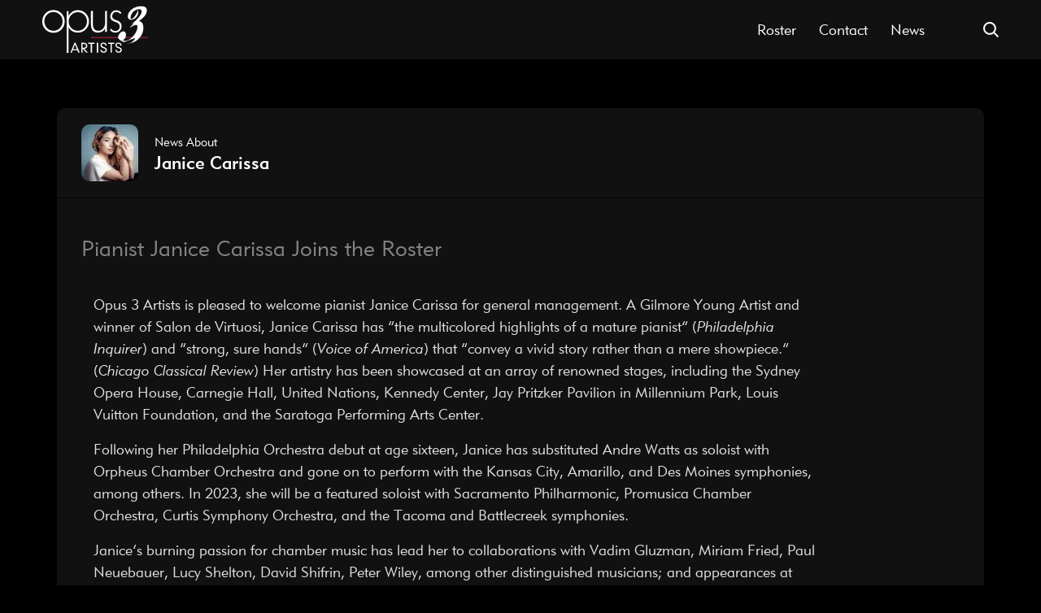

--- FILE ---
content_type: text/html; charset=utf-8
request_url: https://www.opus3artists.com/pianist-janice-carissa-joins-the-roster/
body_size: 16025
content:
<!doctype html>
<html lang="en-US">
<head>
    <meta charset="utf-8">
    <meta http-equiv="x-ua-compatible" content="ie=edge">
    <meta name="viewport" content="width=device-width, initial-scale=1">
    <meta name='robots' content='index, follow, max-image-preview:large, max-snippet:-1, max-video-preview:-1' />
	<style>img:is([sizes="auto" i], [sizes^="auto," i]) { contain-intrinsic-size: 3000px 1500px }</style>
	
	<!-- This site is optimized with the Yoast SEO Premium plugin v24.3 (Yoast SEO v24.3) - https://yoast.com/wordpress/plugins/seo/ -->
	<title>Pianist Janice Carissa Joins the Roster | Opus 3 Artists</title><link rel="preload" data-rocket-preload as="image" href="https://www.opus3artists.com/wp-content/uploads/2021/04/ConcertTruck_400x400-400x400.jpg" fetchpriority="high">
	<meta name="description" content="Reviews, news and more from Opus 3 Artists | Pianist Janice Carissa Joins the Roster" />
	<link rel="canonical" href="https://www.opus3artists.com/pianist-janice-carissa-joins-the-roster/" />
	<meta property="og:locale" content="en_US" />
	<meta property="og:type" content="article" />
	<meta property="og:title" content="Pianist Janice Carissa Joins the Roster" />
	<meta property="og:description" content="Reviews, news and more from Opus 3 Artists | Pianist Janice Carissa Joins the Roster" />
	<meta property="og:url" content="https://www.opus3artists.com/pianist-janice-carissa-joins-the-roster/" />
	<meta property="og:site_name" content="Opus 3 Artists" />
	<meta property="article:publisher" content="https://www.facebook.com/opus3artists" />
	<meta property="article:published_time" content="2022-10-17T16:22:29+00:00" />
	<meta property="article:modified_time" content="2022-10-17T22:30:43+00:00" />
	<meta property="og:image" content="https://www.opus3artists.com/wp-content/uploads/2022/10/Carissa_400x400.jpg" />
	<meta property="og:image:width" content="400" />
	<meta property="og:image:height" content="400" />
	<meta property="og:image:type" content="image/jpeg" />
	<meta name="author" content="Leslie Beatrice" />
	<meta name="twitter:card" content="summary_large_image" />
	<meta name="twitter:creator" content="@Opus3Artists" />
	<meta name="twitter:site" content="@Opus3Artists" />
	<meta name="twitter:label1" content="Written by" />
	<meta name="twitter:data1" content="Leslie Beatrice" />
	<meta name="twitter:label2" content="Est. reading time" />
	<meta name="twitter:data2" content="1 minute" />
	<script type="application/ld+json" class="yoast-schema-graph">{"@context":"https://schema.org","@graph":[{"@type":"Article","@id":"https://www.opus3artists.com/pianist-janice-carissa-joins-the-roster/#article","isPartOf":{"@id":"https://www.opus3artists.com/pianist-janice-carissa-joins-the-roster/"},"author":{"name":"Leslie Beatrice","@id":"https://www.opus3artists.com/#/schema/person/9fe613f096ade064f77208cf40c21e5f"},"headline":"Pianist Janice Carissa Joins the Roster","datePublished":"2022-10-17T16:22:29+00:00","dateModified":"2022-10-17T22:30:43+00:00","mainEntityOfPage":{"@id":"https://www.opus3artists.com/pianist-janice-carissa-joins-the-roster/"},"wordCount":242,"commentCount":0,"publisher":{"@id":"https://www.opus3artists.com/#organization"},"image":{"@id":"https://www.opus3artists.com/pianist-janice-carissa-joins-the-roster/#primaryimage"},"thumbnailUrl":"https://www.opus3artists.com/wp-content/uploads/2022/10/Carissa_400x400.jpg","keywords":["janice carissa","piano","roster","signing"],"inLanguage":"en-US","potentialAction":[{"@type":"CommentAction","name":"Comment","target":["https://www.opus3artists.com/pianist-janice-carissa-joins-the-roster/#respond"]}]},{"@type":"WebPage","@id":"https://www.opus3artists.com/pianist-janice-carissa-joins-the-roster/","url":"https://www.opus3artists.com/pianist-janice-carissa-joins-the-roster/","name":"Pianist Janice Carissa Joins the Roster | Opus 3 Artists","isPartOf":{"@id":"https://www.opus3artists.com/#website"},"primaryImageOfPage":{"@id":"https://www.opus3artists.com/pianist-janice-carissa-joins-the-roster/#primaryimage"},"image":{"@id":"https://www.opus3artists.com/pianist-janice-carissa-joins-the-roster/#primaryimage"},"thumbnailUrl":"https://www.opus3artists.com/wp-content/uploads/2022/10/Carissa_400x400.jpg","datePublished":"2022-10-17T16:22:29+00:00","dateModified":"2022-10-17T22:30:43+00:00","description":"Reviews, news and more from Opus 3 Artists | Pianist Janice Carissa Joins the Roster","breadcrumb":{"@id":"https://www.opus3artists.com/pianist-janice-carissa-joins-the-roster/#breadcrumb"},"inLanguage":"en-US","potentialAction":[{"@type":"ReadAction","target":["https://www.opus3artists.com/pianist-janice-carissa-joins-the-roster/"]}]},{"@type":"ImageObject","inLanguage":"en-US","@id":"https://www.opus3artists.com/pianist-janice-carissa-joins-the-roster/#primaryimage","url":"https://www.opus3artists.com/wp-content/uploads/2022/10/Carissa_400x400.jpg","contentUrl":"https://www.opus3artists.com/wp-content/uploads/2022/10/Carissa_400x400.jpg","width":400,"height":400,"caption":"Photo by Chris McGuire"},{"@type":"BreadcrumbList","@id":"https://www.opus3artists.com/pianist-janice-carissa-joins-the-roster/#breadcrumb","itemListElement":[{"@type":"ListItem","position":1,"name":"Home","item":"https://www.opus3artists.com/"},{"@type":"ListItem","position":2,"name":"News","item":"https://www.opus3artists.com/news/"},{"@type":"ListItem","position":3,"name":"Pianist Janice Carissa Joins the Roster"}]},{"@type":"WebSite","@id":"https://www.opus3artists.com/#website","url":"https://www.opus3artists.com/","name":"Opus 3 Artists","description":"","publisher":{"@id":"https://www.opus3artists.com/#organization"},"potentialAction":[{"@type":"SearchAction","target":{"@type":"EntryPoint","urlTemplate":"https://www.opus3artists.com/?s={search_term_string}"},"query-input":{"@type":"PropertyValueSpecification","valueRequired":true,"valueName":"search_term_string"}}],"inLanguage":"en-US"},{"@type":"Organization","@id":"https://www.opus3artists.com/#organization","name":"Opus 3 Artists","url":"https://www.opus3artists.com/","logo":{"@type":"ImageObject","inLanguage":"en-US","@id":"https://www.opus3artists.com/#/schema/logo/image/","url":"https://www.opus3artists.com/wp-content/uploads/2019/08/Opus3Artists_BLACKREDlogo.png","contentUrl":"https://www.opus3artists.com/wp-content/uploads/2019/08/Opus3Artists_BLACKREDlogo.png","width":955,"height":424,"caption":"Opus 3 Artists"},"image":{"@id":"https://www.opus3artists.com/#/schema/logo/image/"},"sameAs":["https://www.facebook.com/opus3artists","https://x.com/Opus3Artists"]},{"@type":"Person","@id":"https://www.opus3artists.com/#/schema/person/9fe613f096ade064f77208cf40c21e5f","name":"Leslie Beatrice","image":{"@type":"ImageObject","inLanguage":"en-US","@id":"https://www.opus3artists.com/#/schema/person/image/","url":"https://secure.gravatar.com/avatar/1d0eac5a8d732b22c76030d5ad3e00f1?s=96&d=mm&r=g","contentUrl":"https://secure.gravatar.com/avatar/1d0eac5a8d732b22c76030d5ad3e00f1?s=96&d=mm&r=g","caption":"Leslie Beatrice"}}]}</script>
	<!-- / Yoast SEO Premium plugin. -->



<!-- Google Tag Manager -->
<script>(function (w, d, s, l, i) {
        w[l] = w[l] || [];
        w[l].push({ 'gtm.start': new Date().getTime(), event: 'gtm.js' });
        var f = d.getElementsByTagName(s)[0], j = d.createElement(s), dl = l != 'dataLayer' ? '&l=' + l : '';
        j.async = true;
        j.src = 'https://www.googletagmanager.com/gtm.js?id=' + i + dl;
        f.parentNode.insertBefore(j, f);
    })(window, document, 'script', 'dataLayer', 'GTM-54BVS64');</script>
<!-- End Google Tag Manager -->

<link rel="alternate" type="application/rss+xml" title="Opus 3 Artists &raquo; Pianist Janice Carissa Joins the Roster Comments Feed" href="https://www.opus3artists.com/pianist-janice-carissa-joins-the-roster/feed/" />
<style id='wp-emoji-styles-inline-css' type='text/css'>

	img.wp-smiley, img.emoji {
		display: inline !important;
		border: none !important;
		box-shadow: none !important;
		height: 1em !important;
		width: 1em !important;
		margin: 0 0.07em !important;
		vertical-align: -0.1em !important;
		background: none !important;
		padding: 0 !important;
	}
</style>
<link rel='stylesheet' id='wp-block-library-css' href='https://www.opus3artists.com/wp/wp-includes/css/dist/block-library/style.min.css?ver=6.7.4' type='text/css' media='all' />
<style id='classic-theme-styles-inline-css' type='text/css'>
/*! This file is auto-generated */
.wp-block-button__link{color:#fff;background-color:#32373c;border-radius:9999px;box-shadow:none;text-decoration:none;padding:calc(.667em + 2px) calc(1.333em + 2px);font-size:1.125em}.wp-block-file__button{background:#32373c;color:#fff;text-decoration:none}
</style>
<style id='global-styles-inline-css' type='text/css'>
:root{--wp--preset--aspect-ratio--square: 1;--wp--preset--aspect-ratio--4-3: 4/3;--wp--preset--aspect-ratio--3-4: 3/4;--wp--preset--aspect-ratio--3-2: 3/2;--wp--preset--aspect-ratio--2-3: 2/3;--wp--preset--aspect-ratio--16-9: 16/9;--wp--preset--aspect-ratio--9-16: 9/16;--wp--preset--color--black: #000000;--wp--preset--color--cyan-bluish-gray: #abb8c3;--wp--preset--color--white: #ffffff;--wp--preset--color--pale-pink: #f78da7;--wp--preset--color--vivid-red: #cf2e2e;--wp--preset--color--luminous-vivid-orange: #ff6900;--wp--preset--color--luminous-vivid-amber: #fcb900;--wp--preset--color--light-green-cyan: #7bdcb5;--wp--preset--color--vivid-green-cyan: #00d084;--wp--preset--color--pale-cyan-blue: #8ed1fc;--wp--preset--color--vivid-cyan-blue: #0693e3;--wp--preset--color--vivid-purple: #9b51e0;--wp--preset--gradient--vivid-cyan-blue-to-vivid-purple: linear-gradient(135deg,rgba(6,147,227,1) 0%,rgb(155,81,224) 100%);--wp--preset--gradient--light-green-cyan-to-vivid-green-cyan: linear-gradient(135deg,rgb(122,220,180) 0%,rgb(0,208,130) 100%);--wp--preset--gradient--luminous-vivid-amber-to-luminous-vivid-orange: linear-gradient(135deg,rgba(252,185,0,1) 0%,rgba(255,105,0,1) 100%);--wp--preset--gradient--luminous-vivid-orange-to-vivid-red: linear-gradient(135deg,rgba(255,105,0,1) 0%,rgb(207,46,46) 100%);--wp--preset--gradient--very-light-gray-to-cyan-bluish-gray: linear-gradient(135deg,rgb(238,238,238) 0%,rgb(169,184,195) 100%);--wp--preset--gradient--cool-to-warm-spectrum: linear-gradient(135deg,rgb(74,234,220) 0%,rgb(151,120,209) 20%,rgb(207,42,186) 40%,rgb(238,44,130) 60%,rgb(251,105,98) 80%,rgb(254,248,76) 100%);--wp--preset--gradient--blush-light-purple: linear-gradient(135deg,rgb(255,206,236) 0%,rgb(152,150,240) 100%);--wp--preset--gradient--blush-bordeaux: linear-gradient(135deg,rgb(254,205,165) 0%,rgb(254,45,45) 50%,rgb(107,0,62) 100%);--wp--preset--gradient--luminous-dusk: linear-gradient(135deg,rgb(255,203,112) 0%,rgb(199,81,192) 50%,rgb(65,88,208) 100%);--wp--preset--gradient--pale-ocean: linear-gradient(135deg,rgb(255,245,203) 0%,rgb(182,227,212) 50%,rgb(51,167,181) 100%);--wp--preset--gradient--electric-grass: linear-gradient(135deg,rgb(202,248,128) 0%,rgb(113,206,126) 100%);--wp--preset--gradient--midnight: linear-gradient(135deg,rgb(2,3,129) 0%,rgb(40,116,252) 100%);--wp--preset--font-size--small: 13px;--wp--preset--font-size--medium: 20px;--wp--preset--font-size--large: 36px;--wp--preset--font-size--x-large: 42px;--wp--preset--spacing--20: 0.44rem;--wp--preset--spacing--30: 0.67rem;--wp--preset--spacing--40: 1rem;--wp--preset--spacing--50: 1.5rem;--wp--preset--spacing--60: 2.25rem;--wp--preset--spacing--70: 3.38rem;--wp--preset--spacing--80: 5.06rem;--wp--preset--shadow--natural: 6px 6px 9px rgba(0, 0, 0, 0.2);--wp--preset--shadow--deep: 12px 12px 50px rgba(0, 0, 0, 0.4);--wp--preset--shadow--sharp: 6px 6px 0px rgba(0, 0, 0, 0.2);--wp--preset--shadow--outlined: 6px 6px 0px -3px rgba(255, 255, 255, 1), 6px 6px rgba(0, 0, 0, 1);--wp--preset--shadow--crisp: 6px 6px 0px rgba(0, 0, 0, 1);}:where(.is-layout-flex){gap: 0.5em;}:where(.is-layout-grid){gap: 0.5em;}body .is-layout-flex{display: flex;}.is-layout-flex{flex-wrap: wrap;align-items: center;}.is-layout-flex > :is(*, div){margin: 0;}body .is-layout-grid{display: grid;}.is-layout-grid > :is(*, div){margin: 0;}:where(.wp-block-columns.is-layout-flex){gap: 2em;}:where(.wp-block-columns.is-layout-grid){gap: 2em;}:where(.wp-block-post-template.is-layout-flex){gap: 1.25em;}:where(.wp-block-post-template.is-layout-grid){gap: 1.25em;}.has-black-color{color: var(--wp--preset--color--black) !important;}.has-cyan-bluish-gray-color{color: var(--wp--preset--color--cyan-bluish-gray) !important;}.has-white-color{color: var(--wp--preset--color--white) !important;}.has-pale-pink-color{color: var(--wp--preset--color--pale-pink) !important;}.has-vivid-red-color{color: var(--wp--preset--color--vivid-red) !important;}.has-luminous-vivid-orange-color{color: var(--wp--preset--color--luminous-vivid-orange) !important;}.has-luminous-vivid-amber-color{color: var(--wp--preset--color--luminous-vivid-amber) !important;}.has-light-green-cyan-color{color: var(--wp--preset--color--light-green-cyan) !important;}.has-vivid-green-cyan-color{color: var(--wp--preset--color--vivid-green-cyan) !important;}.has-pale-cyan-blue-color{color: var(--wp--preset--color--pale-cyan-blue) !important;}.has-vivid-cyan-blue-color{color: var(--wp--preset--color--vivid-cyan-blue) !important;}.has-vivid-purple-color{color: var(--wp--preset--color--vivid-purple) !important;}.has-black-background-color{background-color: var(--wp--preset--color--black) !important;}.has-cyan-bluish-gray-background-color{background-color: var(--wp--preset--color--cyan-bluish-gray) !important;}.has-white-background-color{background-color: var(--wp--preset--color--white) !important;}.has-pale-pink-background-color{background-color: var(--wp--preset--color--pale-pink) !important;}.has-vivid-red-background-color{background-color: var(--wp--preset--color--vivid-red) !important;}.has-luminous-vivid-orange-background-color{background-color: var(--wp--preset--color--luminous-vivid-orange) !important;}.has-luminous-vivid-amber-background-color{background-color: var(--wp--preset--color--luminous-vivid-amber) !important;}.has-light-green-cyan-background-color{background-color: var(--wp--preset--color--light-green-cyan) !important;}.has-vivid-green-cyan-background-color{background-color: var(--wp--preset--color--vivid-green-cyan) !important;}.has-pale-cyan-blue-background-color{background-color: var(--wp--preset--color--pale-cyan-blue) !important;}.has-vivid-cyan-blue-background-color{background-color: var(--wp--preset--color--vivid-cyan-blue) !important;}.has-vivid-purple-background-color{background-color: var(--wp--preset--color--vivid-purple) !important;}.has-black-border-color{border-color: var(--wp--preset--color--black) !important;}.has-cyan-bluish-gray-border-color{border-color: var(--wp--preset--color--cyan-bluish-gray) !important;}.has-white-border-color{border-color: var(--wp--preset--color--white) !important;}.has-pale-pink-border-color{border-color: var(--wp--preset--color--pale-pink) !important;}.has-vivid-red-border-color{border-color: var(--wp--preset--color--vivid-red) !important;}.has-luminous-vivid-orange-border-color{border-color: var(--wp--preset--color--luminous-vivid-orange) !important;}.has-luminous-vivid-amber-border-color{border-color: var(--wp--preset--color--luminous-vivid-amber) !important;}.has-light-green-cyan-border-color{border-color: var(--wp--preset--color--light-green-cyan) !important;}.has-vivid-green-cyan-border-color{border-color: var(--wp--preset--color--vivid-green-cyan) !important;}.has-pale-cyan-blue-border-color{border-color: var(--wp--preset--color--pale-cyan-blue) !important;}.has-vivid-cyan-blue-border-color{border-color: var(--wp--preset--color--vivid-cyan-blue) !important;}.has-vivid-purple-border-color{border-color: var(--wp--preset--color--vivid-purple) !important;}.has-vivid-cyan-blue-to-vivid-purple-gradient-background{background: var(--wp--preset--gradient--vivid-cyan-blue-to-vivid-purple) !important;}.has-light-green-cyan-to-vivid-green-cyan-gradient-background{background: var(--wp--preset--gradient--light-green-cyan-to-vivid-green-cyan) !important;}.has-luminous-vivid-amber-to-luminous-vivid-orange-gradient-background{background: var(--wp--preset--gradient--luminous-vivid-amber-to-luminous-vivid-orange) !important;}.has-luminous-vivid-orange-to-vivid-red-gradient-background{background: var(--wp--preset--gradient--luminous-vivid-orange-to-vivid-red) !important;}.has-very-light-gray-to-cyan-bluish-gray-gradient-background{background: var(--wp--preset--gradient--very-light-gray-to-cyan-bluish-gray) !important;}.has-cool-to-warm-spectrum-gradient-background{background: var(--wp--preset--gradient--cool-to-warm-spectrum) !important;}.has-blush-light-purple-gradient-background{background: var(--wp--preset--gradient--blush-light-purple) !important;}.has-blush-bordeaux-gradient-background{background: var(--wp--preset--gradient--blush-bordeaux) !important;}.has-luminous-dusk-gradient-background{background: var(--wp--preset--gradient--luminous-dusk) !important;}.has-pale-ocean-gradient-background{background: var(--wp--preset--gradient--pale-ocean) !important;}.has-electric-grass-gradient-background{background: var(--wp--preset--gradient--electric-grass) !important;}.has-midnight-gradient-background{background: var(--wp--preset--gradient--midnight) !important;}.has-small-font-size{font-size: var(--wp--preset--font-size--small) !important;}.has-medium-font-size{font-size: var(--wp--preset--font-size--medium) !important;}.has-large-font-size{font-size: var(--wp--preset--font-size--large) !important;}.has-x-large-font-size{font-size: var(--wp--preset--font-size--x-large) !important;}
:where(.wp-block-post-template.is-layout-flex){gap: 1.25em;}:where(.wp-block-post-template.is-layout-grid){gap: 1.25em;}
:where(.wp-block-columns.is-layout-flex){gap: 2em;}:where(.wp-block-columns.is-layout-grid){gap: 2em;}
:root :where(.wp-block-pullquote){font-size: 1.5em;line-height: 1.6;}
</style>
<link rel='stylesheet' id='theme/css-css' href='https://www.opus3artists.com/wp-content/themes/opus-3/dist/styles/main-b4dfbd27d9.css' type='text/css' media='all' />
<script type="text/javascript" src="https://www.opus3artists.com/wp/wp-includes/js/jquery/jquery.min.js?ver=3.7.1" id="jquery-core-js"></script>
<script type="text/javascript" src="https://www.opus3artists.com/wp/wp-includes/js/jquery/jquery-migrate.min.js?ver=3.4.1" id="jquery-migrate-js"></script>
<link rel="https://api.w.org/" href="https://www.opus3artists.com/api/" /><link rel="alternate" title="JSON" type="application/json" href="https://www.opus3artists.com/api/wp/v2/posts/11040" /><link rel="EditURI" type="application/rsd+xml" title="RSD" href="https://www.opus3artists.com/wp/xmlrpc.php?rsd" />
<meta name="generator" content="WordPress 6.7.4" />
<link rel='shortlink' href='https://www.opus3artists.com/?p=11040' />
<link rel="alternate" title="oEmbed (JSON)" type="application/json+oembed" href="https://www.opus3artists.com/api/oembed/1.0/embed?url=https%3A%2F%2Fwww.opus3artists.com%2Fpianist-janice-carissa-joins-the-roster%2F" />
<link rel="alternate" title="oEmbed (XML)" type="text/xml+oembed" href="https://www.opus3artists.com/api/oembed/1.0/embed?url=https%3A%2F%2Fwww.opus3artists.com%2Fpianist-janice-carissa-joins-the-roster%2F&#038;format=xml" />
        <noscript><style>body.sd-app-loading { opacity: 1; } </style></noscript>
        <script>
            (function(c, d) {
                if (c && c.supports && c.supports('(--a: 0)')) return;
                var s = d.createElement('script'); s.type = 'text/javascript'; s.onload = function() { cssVars(); }; s.setAttribute('src','https://cdn.jsdelivr.net/npm/css-vars-ponyfill@2');
                var t = d.getElementsByTagName('script')[0]; t.parentNode.insertBefore(s, t);
            })(window.CSS, document);
            window.onload = function() {
                document.body.classList.remove("sd-app-loading");
            }
        </script>
    <link rel="icon" href="https://www.opus3artists.com/wp-content/uploads/2020/08/cropped-Opus3Artists_Favicon-150x150.jpg" sizes="32x32" />
<link rel="icon" href="https://www.opus3artists.com/wp-content/uploads/2020/08/cropped-Opus3Artists_Favicon-300x300.jpg" sizes="192x192" />
<link rel="apple-touch-icon" href="https://www.opus3artists.com/wp-content/uploads/2020/08/cropped-Opus3Artists_Favicon-300x300.jpg" />
<meta name="msapplication-TileImage" content="https://www.opus3artists.com/wp-content/uploads/2020/08/cropped-Opus3Artists_Favicon-300x300.jpg" />
<script>window.loadStack=window.loadStack||[];window.executeLoadStack=function(s){while(s.length){(s.shift())(jQuery);}}</script><meta name="generator" content="WP Rocket 3.18" data-wpr-features="wpr_oci wpr_desktop wpr_preload_links" /></head>
<body class="post-template-default single single-post postid-11040 single-format-standard sd-app-loading">
<svg width="0" height="0" style="position:absolute"><symbol viewBox="0 0 18.83 10.83" id="icon-arrow" xmlns="http://www.w3.org/2000/svg"><g data-name="Layer 2"><path class="cls-1" fill="none" stroke="currentColor" stroke-miterlimit="10" stroke-width="2" d="M.71.71l8.7 8.7 8.71-8.7" data-name="Layer 1"/></g></symbol><symbol viewBox="0 0 41.01 41.01" id="icon-close" xmlns="http://www.w3.org/2000/svg"><g data-name="Layer 2"><path class="cls-1" fill="currentColor" d="M41.01 2.83L38.18 0 20.51 17.68 2.83 0 0 2.83l17.68 17.68L0 38.19l2.83 2.82 17.68-17.67 17.67 17.67 2.83-2.83-17.67-17.67L41.01 2.83z" data-name="Layer 1"/></g></symbol><symbol viewBox="0 0 51.26 54.94" id="icon-contact" xmlns="http://www.w3.org/2000/svg"><g data-name="Layer 2"><path class="cls-1" fill="currentColor" d="M42.6 28.34A8.66 8.66 0 0034 37v.34l-7.68.52a13.47 13.47 0 00-7.43-8.56l3.88-12.11a8.64 8.64 0 10-1.93-.54L17 28.63a13.21 13.21 0 00-3.57-.5 13.51 13.51 0 1013.26 11.71l7.59-.52a8.65 8.65 0 108.32-11zM17.45 8.65a6.65 6.65 0 116.65 6.66 6.65 6.65 0 01-6.65-6.66zm-4 44.29a11.41 11.41 0 1111.4-11.41 11.42 11.42 0 01-11.44 11.41zm29.15-9.29A6.66 6.66 0 1149.26 37a6.66 6.66 0 01-6.66 6.65z" data-name="Layer 1"/></g></symbol><symbol viewBox="0 0 44.8 45.5" id="icon-download" xmlns="http://www.w3.org/2000/svg"><g data-name="Layer 2"><g data-name="Layer 1"><path class="cls-1" fill="currentColor" d="M42.8 35.39a8.12 8.12 0 01-8.11 8.11H10.11A8.12 8.12 0 012 35.39H0A10.12 10.12 0 0010.11 45.5h24.58A10.13 10.13 0 0044.8 35.39zM36.5 18.85l-1.41-1.42L23.4 29.12V0h-2v29.12L9.71 17.43 8.3 18.85l14.1 14.1 14.1-14.1z"/></g></g></symbol><symbol viewBox="0 0 28.2 32.95" id="icon-download-links" xmlns="http://www.w3.org/2000/svg"><g data-name="Layer 2"><path class="cls-1" fill="currentColor" d="M26.79 17.43L15.1 29.12V0h-2v29.12L1.41 17.43 0 18.85l14.1 14.1 14.1-14.1-1.41-1.42z" data-name="Layer 1"/></g></symbol><symbol viewBox="0 0 15 29" id="icon-facebook" xmlns="http://www.w3.org/2000/svg"><path d="M3.726 15.36H0v-4.89h3.726V6.294c0-3.28 2.2-6.294 7.272-6.294 2.053 0 3.572.19 3.572.19l-.12 4.565s-1.549-.014-3.238-.014c-1.83 0-2.122.812-2.122 2.16v3.57h5.505l-.24 4.888H9.09v13.579H3.726V15.359z"/></symbol><symbol viewBox="0 0 24 24" id="icon-instagram" xmlns="http://www.w3.org/2000/svg"><path d="M23.927 7.052C23.986 8.332 24 8.741 24 12c0 3.259-.013 3.667-.072 4.947-.058 1.277-.26 2.15-.558 2.913a5.881 5.881 0 01-1.384 2.125 5.883 5.883 0 01-2.125 1.384c-.763.297-1.636.5-2.913.558-1.28.059-1.688.072-4.947.072-3.26 0-3.668-.013-4.948-.072-1.277-.058-2.15-.26-2.913-.558a5.882 5.882 0 01-2.125-1.384A5.881 5.881 0 01.63 19.86c-.297-.763-.5-1.636-.558-2.913C.014 15.667 0 15.26 0 12c0-3.26.014-3.668.072-4.948C.13 5.775.333 4.902.63 4.14a5.882 5.882 0 011.384-2.125A5.881 5.881 0 014.139.63C4.903.333 5.775.13 7.052.072 8.332.014 8.741 0 12 0c3.259 0 3.667.014 4.947.072 1.277.058 2.15.261 2.913.558.789.307 1.458.717 2.125 1.384a5.882 5.882 0 011.384 2.125c.297.764.5 1.636.558 2.913zm-2.16 9.797c.058-1.266.07-1.645.07-4.85 0-3.203-.012-3.583-.07-4.848-.053-1.17-.249-1.806-.413-2.228a3.719 3.719 0 00-.897-1.38c-.42-.42-.82-.68-1.38-.898-.423-.164-1.058-.36-2.228-.413-1.266-.058-1.645-.07-4.85-.07-3.203 0-3.583.012-4.848.07-1.17.053-1.806.249-2.228.413-.56.218-.96.478-1.38.898-.42.42-.68.82-.898 1.38-.164.422-.36 1.058-.413 2.228-.058 1.265-.07 1.645-.07 4.849s.012 3.583.07 4.849c.053 1.17.249 1.805.413 2.228.218.56.478.96.898 1.38.42.42.82.68 1.38.897.422.164 1.058.36 2.228.413 1.265.058 1.644.07 4.849.07 3.204 0 3.583-.012 4.849-.07 1.17-.053 1.805-.249 2.228-.413.56-.218.96-.478 1.38-.897.42-.42.68-.82.897-1.38.164-.423.36-1.058.413-2.228zM19.845 5.594a1.44 1.44 0 11-2.88 0 1.44 1.44 0 012.88 0zM12 5.838a6.162 6.162 0 110 12.324 6.162 6.162 0 010-12.324zM12 16a4 4 0 100-8 4 4 0 000 8z"/></symbol><symbol viewBox="0 0 229.15 101.68" id="icon-logo" xmlns="http://www.w3.org/2000/svg"><g data-name="Layer 2"><g data-name="Layer 1"><path class="cls-1" fill="#ed314a" d="M105.55 67h123.6v1.5h-123.6z"/><path class="cls-2" fill="#fff" d="M226.53 7q2.07 12-17.09 25.33 7.67 1 9 8.66a32.09 32.09 0 01-5.87 25.27 33.62 33.62 0 01-22.28 13.81 12.19 12.19 0 01-3.07 0 12.16 12.16 0 00-3.08 0 13.42 13.42 0 004 0q8.42-1.45 13.66-11.24-10.17 3.09-25 9.13-11.67-5.52-12.34-9.39-.7-4.07 2.49-8.6t7.05-5.3q6-1.05 6.85 3.58 2 11.7-6 15 .65 2.52 6.72 1.47 9.27-1.6 17.64-12.59t6.8-20q-.36-2.07-4.88-1.29-3.72.64-10.83 5.63v-.1q-.19-1.1 3.87-4.75 4.38-4.12 4.74-5a25.08 25.08 0 00-6.72 3.61q24.71-21 23.17-29.84-.85-5-8-3.73a18.45 18.45 0 00-11.84 7 21.25 21.25 0 00-4.45 13.26 2.75 2.75 0 002 .78q3.8-.66 9-8.27c3.23-4.74 4.93-8.54 5.3-11.43a9.76 9.76 0 01.52 1.83A16.18 16.18 0 01205 22.16a15.92 15.92 0 01-10.64 7q-7.68 1.32-8.89-5.69-1.33-7.71 6.13-14.8A27.88 27.88 0 01206.34.82Q224.9-2.39 226.53 7zM48.47 32.93a24.24 24.24 0 11-48.47 0 24.24 24.24 0 1148.47 0zm-44-.13c0 11.26 8.48 20.38 19.74 20.38S44 43.94 44 32.8a20 20 0 00-19.83-20.25c-11.01 0-19.74 8.86-19.74 20.25zM57 100.55l-4.18 1.13V11.29L57 10.15V20.9c4.3-8 11.77-12.4 20-12.4a24.22 24.22 0 0124.2 24.43A24.11 24.11 0 0177 57.23c-8.86 0-16.45-4.43-20-11.77zm.13-67.75c0 11.26 8.6 20.38 19.87 20.38s19.9-9.24 19.9-20.38a19.87 19.87 0 10-39.74 0zM109.64 37.86c0 10.25 3.79 15.32 12 15.32 8 0 14.43-7.09 14.43-16.71V10.78l4.18-1.14V55l-4.18 1.14v-7.77a17.4 17.4 0 01-15.44 8.73c-10.89 0-15.19-6.45-15.19-19.24V10.78l4.18-1.14z"/><path class="cls-2" fill="#fff" d="M169.12 16.73c-2.78-3-5.44-4.31-9.11-4.31-4.43 0-8.36 3.67-8.36 9.12s3.55 7 9.5 9c7.21 2.53 10.75 6.33 10.75 13.16a13.17 13.17 0 01-13.54 13.55 14.51 14.51 0 01-11.64-5.7l2.27-3c2.66 3.42 5.83 5.19 9.25 5.19 5.44 0 9.49-3.79 9.49-9.62s-3.55-8-9.75-10.25c-7.09-2.53-10.63-5.31-10.63-11.9a12.85 12.85 0 0113-13.28c4.42 0 8.1 1.89 11.14 5.57zM69.76 79.18h2.31l9 21.3h-3.26l-1.89-4.93h-10L64 100.48h-3zm5.15 13.87l-3.34-8.55c-.08-.2-.3-.84-.64-2-.33 1.09-.55 1.76-.64 2l-3.4 8.55zM84.71 79.21h4.85c5.21 0 8 2.45 8 6.46a6.22 6.22 0 01-6.41 6.54H91l7.49 8.27h-3.44l-7.58-8.66v8.66h-2.76zm4.77 10.91c3.45 0 5.29-1.58 5.29-4.37 0-2.59-1.81-4-5.43-4h-1.87v8.41zM105.1 81.71h-5.43v-2.5h13.61v2.5h-5.43v18.77h-2.75zM118.21 79.21H121v21.27h-2.76zM133.05 98.42c2.54 0 4.07-1.39 4.07-3.31 0-2.37-1.56-3.15-4.46-4.12a13.55 13.55 0 01-4.66-2.17 5.24 5.24 0 01-1.81-4.27c0-3.48 2.48-5.76 6.43-5.76 4.15 0 6.74 2.4 6.94 6.41h-2.79c-.33-2.73-1.73-4.1-4.12-4.1s-3.79 1.42-3.79 3.45A2.91 2.91 0 00130 87a13 13 0 003.56 1.47c4.26 1.45 6.35 3 6.35 6.49s-2.87 5.93-6.93 5.93-6.74-2.39-7.08-6.4l2.81-.12c.05 2.55 1.67 4.05 4.34 4.05zM148 81.71h-5.43v-2.5h13.62v2.5h-5.43v18.77H148zM165.43 98.42c2.54 0 4.07-1.39 4.07-3.31 0-2.37-1.56-3.15-4.46-4.12a13.55 13.55 0 01-4.62-2.17 5.24 5.24 0 01-1.81-4.27c0-3.48 2.48-5.76 6.43-5.76 4.15 0 6.74 2.4 6.94 6.41h-2.79c-.33-2.73-1.72-4.1-4.12-4.1s-3.79 1.42-3.79 3.45A2.91 2.91 0 00162.4 87a13 13 0 003.6 1.48c4.26 1.45 6.35 3 6.35 6.49s-2.87 5.93-6.93 5.93-6.74-2.39-7.08-6.4l2.82-.12c-.02 2.54 1.6 4.04 4.27 4.04z"/></g></g></symbol><symbol viewBox="0 0 22.02 18.06" id="icon-misc" xmlns="http://www.w3.org/2000/svg"><path stroke="currentColor" stroke-linecap="round" stroke-width="2" fill="none" d="M2 11.08l5-5a3.5 3.5 0 015 5L7 16a3.5 3.5 0 01-5-5z"/><path stroke="currentColor" stroke-linecap="round" stroke-width="2" fill="none" d="M10 7.06l5-5A3.5 3.5 0 1120 7l-5 5a3.5 3.5 0 01-5-4.95z"/></symbol><symbol viewBox="0 0 459.325 459.325" id="icon-plus" xmlns="http://www.w3.org/2000/svg"><path d="M459.319 229.668c0 22.201-17.992 40.193-40.205 40.193H269.85v149.271c0 22.207-17.998 40.199-40.196 40.193-11.101 0-21.149-4.492-28.416-11.763-7.276-7.281-11.774-17.324-11.769-28.419l-.006-149.288H40.181c-11.094 0-21.134-4.492-28.416-11.774C4.501 250.817.006 240.769.006 229.668 0 207.471 17.992 189.475 40.202 189.475h149.267V40.202C189.469 17.998 207.471 0 229.671 0c22.192.006 40.178 17.986 40.19 40.187v149.288h149.282c22.196.012 40.165 17.996 40.176 40.193z"/></symbol><symbol viewBox="0 0 37.38 37.53" id="icon-search" xmlns="http://www.w3.org/2000/svg"><g data-name="Layer 2"><path class="cls-1" fill="currentColor" d="M37.38 34.76l-9.59-9.6A15.63 15.63 0 1025 27.91l9.62 9.62zM3.91 15.56a11.65 11.65 0 1111.65 11.65A11.67 11.67 0 013.91 15.56z" data-name="Layer 1"/></g></symbol><symbol viewBox="0 0 37.4 37.5" id="icon-search-gray" xmlns="http://www.w3.org/2000/svg"><path d="M37.4 34.8l-9.6-9.6c5.3-6.8 4.2-16.6-2.6-21.9S8.6-1 3.2 5.8-1 22.4 5.8 27.7c5.6 4.4 13.5 4.5 19.2.1l9.6 9.6 2.8-2.6zM3.9 15.6c0-6.4 5.2-11.7 11.6-11.7s11.6 5.2 11.6 11.6S22 27.2 15.6 27.2C9.1 27.2 3.9 22 3.9 15.6z" fill="#636363"/></symbol><symbol viewBox="0 0 27 22" id="icon-twitter" xmlns="http://www.w3.org/2000/svg"><path d="M23.819 3.479A5.568 5.568 0 0026.254.406a11.071 11.071 0 01-3.518 1.348A5.525 5.525 0 0018.693 0c-3.059 0-5.54 2.487-5.54 5.554 0 .435.05.859.144 1.265C8.693 6.588 4.612 4.377 1.88 1.017a5.539 5.539 0 00-.75 2.792c0 1.927.978 3.626 2.464 4.622a5.506 5.506 0 01-2.509-.694v.07c0 2.69 1.909 4.935 4.443 5.446a5.532 5.532 0 01-2.502.095 5.547 5.547 0 005.175 3.857 11.095 11.095 0 01-6.88 2.377c-.447 0-.888-.026-1.321-.078A15.649 15.649 0 008.491 22c10.19 0 15.76-8.463 15.76-15.802 0-.241-.005-.48-.015-.719A11.267 11.267 0 0027 2.604a11.05 11.05 0 01-3.181.875z"/></symbol><symbol viewBox="0 0 448 512" id="icon-vimeo" xmlns="http://www.w3.org/2000/svg"><path fill="currentColor" d="M447.8 153.6c-2 43.6-32.4 103.3-91.4 179.1-60.9 79.2-112.4 118.8-154.6 118.8-26.1 0-48.2-24.1-66.3-72.3C100.3 250 85.3 174.3 56.2 174.3c-3.4 0-15.1 7.1-35.2 21.1L0 168.2c51.6-45.3 100.9-95.7 131.8-98.5 34.9-3.4 56.3 20.5 64.4 71.5 28.7 181.5 41.4 208.9 93.6 126.7 18.7-29.6 28.8-52.1 30.2-67.6 4.8-45.9-35.8-42.8-63.3-31 22-72.1 64.1-107.1 126.2-105.1 45.8 1.2 67.5 31.1 64.9 89.4z"/></symbol><symbol viewBox="0 0 53.38 53.38" id="icon-web" xmlns="http://www.w3.org/2000/svg"><g data-name="Layer 2"><g data-name="Layer 1"><path class="cls-1" fill="currentColor" d="M26.69 53.38a26.69 26.69 0 1126.69-26.69 26.72 26.72 0 01-26.69 26.69zm0-51.38a24.69 24.69 0 1024.69 24.69A24.72 24.72 0 0026.69 2z"/><path class="cls-1" fill="currentColor" d="M26.69 35.9C13.75 35.9 0 32.67 0 26.69s13.75-9.21 26.69-9.21 26.69 3.23 26.69 9.21-13.75 9.21-26.69 9.21zm0-16.42C12.14 19.48 2 23.28 2 26.69s10.14 7.21 24.69 7.21 24.69-3.8 24.69-7.21-10.14-7.21-24.69-7.21z"/><path class="cls-1" fill="currentColor" d="M26.69 53.38c-6 0-9.21-13.75-9.21-26.69S20.71 0 26.69 0s9.21 13.75 9.21 26.69-3.23 26.69-9.21 26.69zm0-51.38c-3.41 0-7.21 10.14-7.21 24.69s3.8 24.69 7.21 24.69 7.21-10.14 7.21-24.69S30.1 2 26.69 2z"/></g></g></symbol><symbol viewBox="0 0 23.85 23.85" id="icon-website" xmlns="http://www.w3.org/2000/svg"><g data-name="Layer 2"><g data-name="Layer 1"><path class="cls-1" fill="currentColor" d="M14.99 0v1.8h5.78L9.24 13.34l1.27 1.27L22.05 3.07v5.79h1.8V0h-8.86z"/><path class="cls-1" fill="currentColor" d="M18.73 18.69A3.36 3.36 0 0115.37 22H5.15a3.35 3.35 0 01-3.35-3.31V8.47a3.35 3.35 0 013.35-3.35h6.66v-1.8H5.15A5.16 5.16 0 000 8.47v10.22a5.16 5.16 0 005.15 5.16h10.22a5.17 5.17 0 005.16-5.16V12h-1.8z"/></g></g></symbol><symbol viewBox="0 0 32 22" id="icon-youtube" xmlns="http://www.w3.org/2000/svg"><path d="M26.4 0H5.378A5.378 5.378 0 000 5.378v11.244A5.378 5.378 0 005.378 22H26.4a5.378 5.378 0 005.378-5.378V5.378A5.378 5.378 0 0026.4 0zm-9.167 13.444l-4.766 2.445V6.11L22 11l-4.767 2.444z"/></symbol><symbol viewBox="0 0 394.8 211.9" id="sdss-amazon" xmlns="http://www.w3.org/2000/svg"><path d="M309.5 173.6c-33.5 24.9-82.1 38.2-124 38.2-58.7 0-111.5-21.7-151.5-58-3.1-2.8-.3-6.7 3.4-4.5 43.2 25.2 96.5 40.4 151.6 40.3 37.2 0 78.1-7.8 115.6-23.9 5.7-2.3 10.5 3.9 4.9 7.9"/><path d="M323.5 157.6c-4.3-5.5-28.4-2.6-39.2-1.2-3.3.4-3.8-2.5-.8-4.6 19.2-13.6 50.7-9.7 54.3-5.1 3.7 4.6-.9 36.3-18.9 51.4-2.8 2.3-5.4 1-4.2-2 4.1-10.2 13.1-33 8.8-38.5M215.8 119c.2-.4.8-.8 1.2-.8.4 0 1 .2 1.6.4 8.9 4.4 17.9 6.8 24.8 6.8 9.7 0 16.2-5.8 16.2-14.5 0-6.8-3.5-10.8-13-15.2-13.6-6.2-17.9-8.4-22.7-12.4-6.3-5-9.3-11.2-9.3-19 0-16.2 12.8-27.9 30.8-27.9 10.5 0 26.2 5 26.2 8.4 0 .4 0 .4-.4 1.4l-3.6 7.4c-.4.6-1.2 1.2-1.8 1.2-.4 0-.8-.2-1.6-.4-7.7-3.6-13.6-5.2-19.1-5.2-9.7 0-15.4 5-15.4 13.4 0 3.8 1.4 7.4 4.1 9.8 2.8 2.6 2.8 2.6 21.3 11.4 15 7.2 20.3 13.8 20.3 25.9 0 17-13 28.5-32.2 28.5-10.1 0-21.7-3-30-7.8-1-.6-1.2-1-1.2-1.8 0-.4 0-.4.2-.8l3.6-8.8m76.5-75.8c0-2 .1-2.4 2.2-2.4h10.7c1.8 0 2.2.4 2.2 2.4v91.4c0 2-1.6 3.5-3.4 3.5h-8.6c-1.8 0-3.2-1.6-3.2-3.6l.1-91.3m97.9 15.2c-.6 1-1 1.4-1.6 1.4-.4 0-1-.2-1.6-.8-9.9-7.3-14-9.1-20.9-9.1-16.2 0-24.5 12.8-24.5 37.7 0 25.4 7.5 37.9 22.5 37.9 8.1 0 12.4-1.8 23.9-10 .6-.4 1-.6 1.4-.6.6 0 1 .4 1.4 1.2l3 7.7c.2.6.6 1.8.6 2 0 1-1 2.2-3.2 3.9-8.3 6.1-18.4 9.5-28.4 9.5-24.1 0-38.3-18.4-38.4-49.3 0-33.3 15.6-53.8 41.1-53.8 8.7 0 17.3 2.6 24.8 7.9 3.3 2.2 4.5 3.6 4.5 5.1l-.2 1.2-4.4 8.1M110.4 68.9c0-11.5 0-31-26.1-31-10.2 0-19 6.9-23.5 15.5-3.1-11-10-15.4-21.4-15.4-9.4 0-19.5 4.9-23.7 13.5v-7.9c0-1.8-1.4-3.2-3.2-3.3h-9c-1.8 0-3.3 1.3-3.4 3V135c0 1.8 1.5 3.2 3.3 3.3h9c1.8 0 3.3-1.3 3.4-3l-.1-64.4c0-15.3 11.3-19.7 18.5-19.7 10.9 0 12.9 8.9 13.2 16.1v68.3c0 1.7 1.8 2.6 3.6 2.7h8.7c1.8 0 3.2-1.4 3.3-2.7V70.4c.2-14.9 11.3-19.3 18.4-19.3 11.1 0 13 9.3 13.3 16.6l.1 67.8c0 1.3 1.2 2.4 2.7 2.6v.1h9.5c1.8 0 3.3-1.1 3.4-2.5V68.9m20.5 54.8c1.9 5.1 9.3 15.5 24.1 15.5 13.9 0 22-4.9 26.2-13.5v7.9c0 1.8 1.4 3.2 3.1 3.3h8.9c1.7 0 3.1-1.3 3.3-3V42.3c0-1.8-1.4-3.2-3.2-3.3h-8.9c-1.8 0-3.1 1.3-3.2 3v64.4c0 15.3-14.3 19.7-24.1 19.7-10.7 0-12.7-8.9-13-16.1l-.1-68.4c-.3-1.5-1.7-2.6-3.5-2.7h-8.6c-1.7 0-3.2 1.1-3.3 2.5v65.5s.4 11.8 2.3 16.8M305.2 0h-10.7c-2 0-2.2.4-2.2 2.2V13c0 1.8.4 2.2 2.2 2.2h10.8c2 0 2.2-.4 2.2-2.2V2.2C307.4.4 307 0 305.2 0"/></symbol><symbol viewBox="0 0 136.5 162" id="sdss-apple" xmlns="http://www.w3.org/2000/svg"><path d="M133.6 126.3c-2.4 5.7-5.4 10.9-8.7 15.7-4.6 6.5-8.3 11.1-11.2 13.6-4.5 4.1-9.3 6.2-14.4 6.4-3.7 0-8.1-1.1-13.3-3.2-5.2-2.1-10-3.2-14.3-3.2-4.6 0-9.5 1.1-14.7 3.2-5.3 2.1-9.5 3.2-12.7 3.4-4.9.2-9.8-2-14.7-6.5-3.1-2.7-7-7.4-11.7-14-5-7.1-9.2-15.3-12.4-24.7C1.7 106.7 0 96.9 0 87.4c0-10.9 2.3-20.2 7-28.1C10.7 53 15.6 48 21.8 44.4s12.8-5.5 19.9-5.6c3.9 0 9 1.2 15.4 3.6 6.4 2.4 10.4 3.6 12.2 3.6 1.3 0 5.9-1.4 13.6-4.2 7.3-2.6 13.4-3.7 18.4-3.3 13.6 1.1 23.9 6.5 30.7 16.2-12.2 7.4-18.2 17.7-18.1 31 .1 10.3 3.9 18.9 11.2 25.8 3.3 3.2 7.1 5.6 11.2 7.4-.7 2.5-1.7 5-2.7 7.4zM102.3 3.2c0 8.1-3 15.7-8.9 22.7-7 8.3-15.7 13.1-25 12.4-.1-1-.2-2-.2-3.1 0-7.8 3.4-16.1 9.4-22.9 3-3.4 6.8-6.3 11.4-8.6 4.6-2.3 9-3.5 13.1-3.7.2 1.1.2 2.2.2 3.2z"/></symbol><symbol viewBox="0 0 108.6 60.6" id="sdss-deezer" xmlns="http://www.w3.org/2000/svg"><path d="M0 60.6h19.8v-6H0v6zm0-7.8h19.8v-6H0v6zM0 45h19.8v-6H0v6zm0-7.8h19.8v-6H0v6zm0-7.8h19.8v-6H0v6zm22.2 31.2H42v-6H22.2v6zm0-7.8H42v-6H22.2v6zm0-7.8H42v-6H22.2v6zm22.2 15.6h19.8v-6H44.4v6zm0-7.8h19.8v-6H44.4v6zm0-7.8h19.8v-6H44.4v6zm0-7.8h19.8v-6H44.4v6zm0-7.8h19.8v-6H44.4v6zm0-7.8h19.8v-6H44.4v6zm0-7.8h19.8v-6H44.4v6zm22.2 46.8h19.8v-6H66.6v6zm0-7.8h19.8v-6H66.6v6zm0-7.8h19.8v-6H66.6v6zm0-7.8h19.8v-6H66.6v6zm0-7.8h19.8v-6H66.6v6zm22.2 31.2h19.8v-6H88.8v6zm0-7.8h19.8v-6H88.8v6zm0-7.8h19.8v-6H88.8v6zm0-7.8h19.8v-6H88.8v6zm0-7.8h19.8v-6H88.8v6zm0-7.8h19.8v-6H88.8v6zm0-7.8h19.8v-6H88.8v6zm0-7.8h19.8V0H88.8v6z"/></symbol><symbol viewBox="0 0 24 11" id="sdss-soundcloud" xmlns="http://www.w3.org/2000/svg"><path d="M7 11H6V2.9c.3-.2.6-.4 1-.6V11zm3 0h1V1.8c-.2.3-.4.5-.6.9l-.4-.3V11zm-2 0h1V2.2c-.5-.1-.6-.1-1 0V11zm-4 0h1V4c-.3.4-.6 1-.7 1.5L4 5.3V11zM1 5.7C.4 6.3 0 7.1 0 8s.4 1.7 1 2.3V5.7zm18.9-.6C19.7 2.2 17.5 0 14.8 0c-1 0-2 .3-2.8.9V11h9.1c1.6 0 2.9-1.4 2.9-3.1 0-2.2-2.2-3.8-4.1-2.8zM3 5.1c-.3-.1-.5-.1-1 .1v5.7c.4.1.6.1 1 .1V5.1z"/></symbol><symbol viewBox="0 0 168 168" id="sdss-spotify" xmlns="http://www.w3.org/2000/svg"><path d="M84 .3C37.7.3.3 37.8.3 84c0 46.3 37.5 83.7 83.7 83.7 46.3 0 83.7-37.5 83.7-83.7S130.2.3 84 .3zm38.4 120.8c-1.5 2.5-4.7 3.2-7.2 1.7-19.7-12-44.4-14.7-73.6-8.1-2.8.6-5.6-1.1-6.2-3.9-.6-2.8 1.1-5.6 3.9-6.2 31.9-7.3 59.3-4.2 81.3 9.3 2.5 1.5 3.3 4.7 1.8 7.2zm10.2-22.8c-1.9 3.1-5.9 4-9 2.2-22.5-13.8-56.8-17.8-83.4-9.8-3.5 1-7.1-.9-8.1-4.3-1-3.5.9-7.1 4.4-8.1 30.4-9.2 68.2-4.8 94.1 11.1 3 1.8 3.9 5.8 2 8.9zm.9-23.8c-27-16-71.5-17.5-97.3-9.7-4.1 1.3-8.5-1.1-9.8-5.2-1.3-4.1 1.1-8.5 5.2-9.8 29.6-9 78.8-7.2 109.8 11.2 3.7 2.2 4.9 7 2.8 10.7-2.1 3.8-7 5-10.7 2.8z"/></symbol><symbol viewBox="0 0 121.4 85" id="sdss-youtube" xmlns="http://www.w3.org/2000/svg"><path d="M60.7 0s-38 0-47.5 2.5C8.1 3.9 3.9 8.1 2.5 13.3 0 22.8 0 42.5 0 42.5s0 19.8 2.5 29.2C3.9 76.9 8 81 13.2 82.4 22.8 85 60.7 85 60.7 85s38 0 47.5-2.5c5.2-1.4 9.3-5.5 10.7-10.7 2.5-9.5 2.5-29.2 2.5-29.2s.1-19.8-2.5-29.3c-1.4-5.2-5.5-9.3-10.7-10.7C98.7 0 60.7 0 60.7 0zM48.6 24.3l31.6 18.2-31.6 18.2V24.3z"/></symbol><symbol viewBox="0 0 176 124" id="youtube-play" xmlns="http://www.w3.org/2000/svg"><path fill="currentColor" d="M172.3 19.4c-2-7.6-8-13.6-15.6-15.7C143 0 88 0 88 0S33 0 19.2 3.7c-7.6 2-13.5 8-15.6 15.7C0 33.2 0 62 0 62s0 28.8 3.7 42.6c2 7.6 8 13.6 15.6 15.7C33 124 88 124 88 124s55 0 68.8-3.7c7.6-2 13.5-8 15.6-15.7C176 90.8 176 62 176 62s0-28.8-3.7-42.6zM70 88.2V35.8L116 62 70 88.2z"/><path d="M70 88.2L116 62 70 35.8z"/></symbol></svg>
<!-- Google Tag Manager (noscript) -->
<noscript>
    <iframe src="https://www.googletagmanager.com/ns.html?id=GTM-54BVS64" height="0" width="0" style="display:none;visibility:hidden"></iframe>
</noscript>
<!-- End Google Tag Manager (noscript) -->
<!--[if IE]>
<div class="alert alert-warning">
    You are using an <strong>outdated</strong> browser. Please
    <a href="http://browsehappy.com/">upgrade your browser</a> to improve your experience.</div>
<![endif]-->

<header class="header-nav sticky-header" data-gtm="Header" role="banner">
    <div class="header-nav__container">
        <div class="header-nav__brand">
            <a href="https://www.opus3artists.com/" aria-label="Opus 3 Artists - Home">
                <span class="icon icon-logo icon-style-primary">
    <svg ><use class="icon-use" xlink:href="#icon-logo"></use></svg>
</span>
            </a>
        </div>
        <div class="header-nav__menu" data-skip-nav="Skip Navigation" data-skip-nav-target=".main">
            <nav class="nav-menu nav-menu--responsive" data-skip-nav="Skip Navigation">
                <div class="nav-menu__overlay">
                        <div class="menu-primary-navigation-container"><ul id="menu-primary-navigation" class="nav-menu__list"><li id="menu-item-344" class="mobile-only menu-item menu-item-type-post_type menu-item-object-page menu-item-home menu-item-344"><a href="https://www.opus3artists.com/">Home</a></li>
<li id="menu-item-4367" class="menu-item menu-item-type-post_type menu-item-object-page menu-item-4367"><a href="https://www.opus3artists.com/browse/">Roster</a></li>
<li id="menu-item-4368" class="menu-item menu-item-type-post_type menu-item-object-page menu-item-4368"><a href="https://www.opus3artists.com/contact-us/">Contact</a></li>
<li id="menu-item-349" class="menu-item menu-item-type-post_type menu-item-object-page current_page_parent menu-item-349"><a href="https://www.opus3artists.com/news/">News</a></li>
</ul></div>                    </div>
                    <button class="nav-menu__toggle" aria-label="Toggle navigation">
            <span class="nav-menu__toggle-label">Menu</span>
            <span class="nav-menu__toggle-bar" aria-hidden="true"></span>
        </button>
    </nav>
            <div class="header-nav__search">
                <div class="icon icon-style-inverted">
                    <a href="javascript:;" aria-label="Open search form">
                        <span class="icon icon-search icon-style-primary">
    <svg ><use class="icon-use" xlink:href="#icon-search"></use></svg>
</span>
                    </a>
                </div>
            </div>
        </div>
    </div>
    <div class="search-drawer">
        <div class="search-drawer__container">
            <div class="search-drawer__input-wrap">
                
<div class="search-form">
    <form method="get" action="https://www.opus3artists.com" role="search" aria-label="Global Quick Search">
        <div class="search-form__input-wrap">
            <span class="icon icon-search icon-style-primary">
    <svg ><use class="icon-use" xlink:href="#icon-search"></use></svg>
</span>
            <label for="search_keyword_global-quick-search" class="sr-only">Search</label>
            <div class="search-form__input-inner-wrap">
                <input type="text" name="s" id="search_keyword_global-quick-search" class="search-form__input" placeholder="Search Opus 3 Artists" value=""/>
                <input type="submit" class="btn btn-primary" value="" />
            </div>
        </div>
        <ul class="search-form__filters">
            <li class="search-form__filters-item">
                <input class="search-form__checkbox" type="checkbox" id="type_artists_global-quick-search" name="type[]" value="artist" checked />
                <label for="type_artists_global-quick-search">Artists</label>
            </li>
            <li class="search-form__filters-item">
                <input class="search-form__checkbox" type="checkbox" id="type_attractions_global-quick-search" name="type[]" value="attraction" checked />
                <label for="type_attractions_global-quick-search">Attractions</label>
            </li>
            <li class="search-form__filters-item">
                <input class="search-form__checkbox" type="checkbox" id="type_news_global-quick-search" name="type[]" value="post" checked />
                <label for="type_news_global-quick-search">News</label>
            </li>
        </ul>
    </form>
</div>
            </div>
            <div class="search-drawer__results"></div>
        </div>
    </div>
</header>
<div  class="wrap" role="document">
    <main  class="main">
        
<div  class="container container--md">
    <div class="row">
        <div class="col-12">
                            
<div data-gtm="artist-nameplate" class="artist-nameplate">
    <div class="artist-nameplate__thumbnails">
                                                <a class="artist-nameplate__link" href="https://www.opus3artists.com/artists/janice-carissa/"><img src="https://www.opus3artists.com/wp-content/uploads/2025/01/Carissa_400x400B-70x70.jpg" width="70" height="70" alt="Carissa_400x400B" /></a>                        </div>
    <div class="artist-nameplate__content">
        <span class="artist-nameplate__artist_context">News About</span>
        <h2 class="artist-nameplate__headline">Janice Carissa</h2>
    </div>
</div>
                        <div class="article-context">
                <h1 class="article-context__headline">Pianist Janice Carissa Joins the Roster</h1>
                                    <div class="article-context__content">
                        <p>Opus 3 Artists is pleased to welcome pianist Janice Carissa for general management. A Gilmore Young Artist and winner of Salon de Virtuosi, Janice Carissa has “the multicolored highlights of a mature pianist“ (<em>Philadelphia Inquirer</em>) and “strong, sure hands” (<em>Voice of America</em>) that “convey a vivid story rather than a mere showpiece.” (<em>Chicago Classical Review</em>) Her artistry has been showcased at an array of renowned stages, including the Sydney Opera House, Carnegie Hall, United Nations, Kennedy Center, Jay Pritzker Pavilion in Millennium Park, Louis Vuitton Foundation, and the Saratoga Performing Arts Center.</p>
<p>Following her Philadelphia Orchestra debut at age sixteen, Janice has substituted Andre Watts as soloist with Orpheus Chamber Orchestra and gone on to perform with the Kansas City, Amarillo, and Des Moines symphonies, among others. In 2023, she will be a featured soloist with Sacramento Philharmonic, Promusica Chamber Orchestra, Curtis Symphony Orchestra, and the Tacoma and Battlecreek symphonies.</p>
<p>Janice’s burning passion for chamber music has lead her to collaborations with Vadim Gluzman, Miriam Fried, Paul Neuebauer, Lucy Shelton, David Shifrin, Peter Wiley, among other distinguished musicians; and appearances at Marlboro, North Shore, Ravinia, Caramoor, and Kneisel Hall festivals.</p>
<p>A pupil of Gary Graffman and Robert McDonald, Janice graduated from the Curtis Institute of Music and is presently studying at The Juilliard School. When away from the piano, Janice is an avid foodie and loves going on strolls with her camera.</p>
<p><a href="https://www.opus3artists.com/artists/janice-carissa/" target="_blank" rel="noopener">Learn more about Janice Carissa.</a></p>
                    </div>
                            </div>
                            <aside class="article-related-news">
                    <h2 class="article-related-news__headline">Related News</h2>
                    
<div data-gtm="content-card-list" class="content-card-list row row--compact">
            <div class="col-6 col-md-3 col-xl-2" data-filter-id="8619">
            
<div data-gtm="content-card" class="content-card">
    <div class="content-card__image-container">
        <a href="https://www.opus3artists.com/the-concert-truck-joins-the-roster/" aria-label="The Concert Truck Joins the Roster" tabindex="-1"><img fetchpriority="high" src="https://www.opus3artists.com/wp-content/uploads/2021/04/ConcertTruck_400x400-400x400.jpg" width="768" height="768" alt="" class="content-card__image" /></a>                    <span class="content-card__date">04.06.21</span>
            </div>
    <div class="content-card__container">
        <h3 class="content-card__title"><a href="https://www.opus3artists.com/the-concert-truck-joins-the-roster/" class="content-card__link">The Concert Truck Joins the Roster</a></h3>
            </div>
</div>
        </div>
            <div class="col-6 col-md-3 col-xl-2" data-filter-id="17325">
            
<div data-gtm="content-card" class="content-card">
    <div class="content-card__image-container">
        <a href="https://www.opus3artists.com/caleb-teicher-joins-the-roster/" aria-label="Caleb Teicher Joins the Roster" tabindex="-1"><img src="https://www.opus3artists.com/wp-content/uploads/2025/12/Teicher_768x768.jpg" width="768" height="768" alt="" class="content-card__image" /></a>                    <span class="content-card__date">01.09.26</span>
            </div>
    <div class="content-card__container">
        <h3 class="content-card__title"><a href="https://www.opus3artists.com/caleb-teicher-joins-the-roster/" class="content-card__link">Caleb Teicher Joins the Roster</a></h3>
            </div>
</div>
        </div>
            <div class="col-6 col-md-3 col-xl-2" data-filter-id="17357">
            
<div data-gtm="content-card" class="content-card">
    <div class="content-card__image-container">
        <a href="https://www.opus3artists.com/watch-the-vienna-boys-choir-on-the-today-show/" aria-label="Watch the Vienna Boys Choir on the TODAY&hellip;" tabindex="-1"><img src="https://www.opus3artists.com/wp-content/uploads/2025/10/ViennaBC_768x768B.jpg" width="768" height="768" alt="" class="content-card__image" /></a>                    <span class="content-card__date">12.25.25</span>
            </div>
    <div class="content-card__container">
        <h3 class="content-card__title"><a href="https://www.opus3artists.com/watch-the-vienna-boys-choir-on-the-today-show/" class="content-card__link">Watch the Vienna Boys Choir on the TODAY&hellip;</a></h3>
            </div>
</div>
        </div>
    </div>
                </aside>
                    </div>
    </div>
</div>
    </main><!-- /.main -->
</div><!-- /.wrap -->

<footer class="footer-nav">
    <div class="footer-nav__container" data-skip-nav="Back To Top" data-skip-nav-target=".header-nav">
        <div class="footer-nav__social">
            <div class="footer-nav-logo">
                <span class="icon icon-logo icon-style-primary">
    <svg ><use class="icon-use" xlink:href="#icon-logo"></use></svg>
</span>
            </div>
            <div class="footer-nav-profiles">
                                    
<ul data-gtm="social-icons" class="social-icons">
            <li class="social-icons__item">
            <a class="social-icons__link" href="https://www.instagram.com/opus3artists" target="_blank"
               aria-label="Opus 3 on Instagram">
                <span class="icon icon-instagram icon-style-contrast">
    <svg ><use class="icon-use" xlink:href="#icon-instagram"></use></svg>
</span>
            </a>
        </li>
            <li class="social-icons__item">
            <a class="social-icons__link" href="https://www.facebook.com/opus3artists" target="_blank"
               aria-label="facebook">
                <span class="icon icon-facebook icon-style-contrast">
    <svg ><use class="icon-use" xlink:href="#icon-facebook"></use></svg>
</span>
            </a>
        </li>
            <li class="social-icons__item">
            <a class="social-icons__link" href="https://vimeo.com/opus3artists" target="_blank"
               aria-label="vimeo">
                <span class="icon icon-vimeo icon-style-contrast">
    <svg ><use class="icon-use" xlink:href="#icon-vimeo"></use></svg>
</span>
            </a>
        </li>
            <li class="social-icons__item">
            <a class="social-icons__link" href="https://www.youtube.com/opus3artists" target="_blank"
               aria-label="youtube">
                <span class="icon icon-youtube icon-style-contrast">
    <svg ><use class="icon-use" xlink:href="#icon-youtube"></use></svg>
</span>
            </a>
        </li>
    </ul>
                            </div>
        </div>
        <div class="footer-nav__site-links" data-skip-nav="Skip Navigation">
                            <div class="menu-footer-navigation-container"><ul id="menu-footer-navigation" class="menu"><li id="menu-item-4363" class="menu-item menu-item-type-post_type menu-item-object-page menu-item-4363"><a href="https://www.opus3artists.com/about-us/">About Us</a></li>
<li id="menu-item-4364" class="menu-item menu-item-type-post_type menu-item-object-page menu-item-4364"><a href="https://www.opus3artists.com/contact-us/">Contact Us</a></li>
<li id="menu-item-8937" class="menu-item menu-item-type-post_type menu-item-object-page menu-item-8937"><a href="https://www.opus3artists.com/contact-us/careers/">Careers</a></li>
<li id="menu-item-11704" class="menu-item menu-item-type-custom menu-item-object-custom menu-item-11704"><a href="https://www.opus3artists.com/lamling-group/">Consulting</a></li>
<li id="menu-item-4366" class="menu-item menu-item-type-post_type menu-item-object-page menu-item-privacy-policy menu-item-4366"><a rel="privacy-policy" href="https://www.opus3artists.com/privacy-policy/">Privacy Policy</a></li>
<li id="menu-item-15539" class="cmp-settings menu-item menu-item-type-custom menu-item-object-custom menu-item-15539"><a href="#">Cookie Settings</a></li>
</ul></div>                    </div>
                    
<div data-gtm="footer-nav-location-list" class="footer-nav-location-list">
            
<div data-gtm="footer-nav-location" class="footer-nav-location">
    <p><strong>North America</strong></p>
    <address>
        250 West 34th Street<br>WorkLife Office<br>Suite 313<br>New York, NY<br>10119    </address>
            <p><a href="tel:212-584-7500">212.584.7500</a></p>
    </div>
    </div>
            </div>
</footer>
<script type="text/javascript" id="rocket-browser-checker-js-after">
/* <![CDATA[ */
"use strict";var _createClass=function(){function defineProperties(target,props){for(var i=0;i<props.length;i++){var descriptor=props[i];descriptor.enumerable=descriptor.enumerable||!1,descriptor.configurable=!0,"value"in descriptor&&(descriptor.writable=!0),Object.defineProperty(target,descriptor.key,descriptor)}}return function(Constructor,protoProps,staticProps){return protoProps&&defineProperties(Constructor.prototype,protoProps),staticProps&&defineProperties(Constructor,staticProps),Constructor}}();function _classCallCheck(instance,Constructor){if(!(instance instanceof Constructor))throw new TypeError("Cannot call a class as a function")}var RocketBrowserCompatibilityChecker=function(){function RocketBrowserCompatibilityChecker(options){_classCallCheck(this,RocketBrowserCompatibilityChecker),this.passiveSupported=!1,this._checkPassiveOption(this),this.options=!!this.passiveSupported&&options}return _createClass(RocketBrowserCompatibilityChecker,[{key:"_checkPassiveOption",value:function(self){try{var options={get passive(){return!(self.passiveSupported=!0)}};window.addEventListener("test",null,options),window.removeEventListener("test",null,options)}catch(err){self.passiveSupported=!1}}},{key:"initRequestIdleCallback",value:function(){!1 in window&&(window.requestIdleCallback=function(cb){var start=Date.now();return setTimeout(function(){cb({didTimeout:!1,timeRemaining:function(){return Math.max(0,50-(Date.now()-start))}})},1)}),!1 in window&&(window.cancelIdleCallback=function(id){return clearTimeout(id)})}},{key:"isDataSaverModeOn",value:function(){return"connection"in navigator&&!0===navigator.connection.saveData}},{key:"supportsLinkPrefetch",value:function(){var elem=document.createElement("link");return elem.relList&&elem.relList.supports&&elem.relList.supports("prefetch")&&window.IntersectionObserver&&"isIntersecting"in IntersectionObserverEntry.prototype}},{key:"isSlowConnection",value:function(){return"connection"in navigator&&"effectiveType"in navigator.connection&&("2g"===navigator.connection.effectiveType||"slow-2g"===navigator.connection.effectiveType)}}]),RocketBrowserCompatibilityChecker}();
/* ]]> */
</script>
<script type="text/javascript" id="rocket-preload-links-js-extra">
/* <![CDATA[ */
var RocketPreloadLinksConfig = {"excludeUris":"\/(?:.+\/)?feed(?:\/(?:.+\/?)?)?$|\/(?:.+\/)?embed\/|\/refer\/|\/go\/|\/recommend\/|\/recommends\/","usesTrailingSlash":"1","imageExt":"jpg|jpeg|gif|png|tiff|bmp|webp|avif|pdf|doc|docx|xls|xlsx|php","fileExt":"jpg|jpeg|gif|png|tiff|bmp|webp|avif|pdf|doc|docx|xls|xlsx|php|html|htm","siteUrl":"https:\/\/www.opus3artists.com","onHoverDelay":"100","rateThrottle":"3"};
/* ]]> */
</script>
<script type="text/javascript" id="rocket-preload-links-js-after">
/* <![CDATA[ */
(function() {
"use strict";var r="function"==typeof Symbol&&"symbol"==typeof Symbol.iterator?function(e){return typeof e}:function(e){return e&&"function"==typeof Symbol&&e.constructor===Symbol&&e!==Symbol.prototype?"symbol":typeof e},e=function(){function i(e,t){for(var n=0;n<t.length;n++){var i=t[n];i.enumerable=i.enumerable||!1,i.configurable=!0,"value"in i&&(i.writable=!0),Object.defineProperty(e,i.key,i)}}return function(e,t,n){return t&&i(e.prototype,t),n&&i(e,n),e}}();function i(e,t){if(!(e instanceof t))throw new TypeError("Cannot call a class as a function")}var t=function(){function n(e,t){i(this,n),this.browser=e,this.config=t,this.options=this.browser.options,this.prefetched=new Set,this.eventTime=null,this.threshold=1111,this.numOnHover=0}return e(n,[{key:"init",value:function(){!this.browser.supportsLinkPrefetch()||this.browser.isDataSaverModeOn()||this.browser.isSlowConnection()||(this.regex={excludeUris:RegExp(this.config.excludeUris,"i"),images:RegExp(".("+this.config.imageExt+")$","i"),fileExt:RegExp(".("+this.config.fileExt+")$","i")},this._initListeners(this))}},{key:"_initListeners",value:function(e){-1<this.config.onHoverDelay&&document.addEventListener("mouseover",e.listener.bind(e),e.listenerOptions),document.addEventListener("mousedown",e.listener.bind(e),e.listenerOptions),document.addEventListener("touchstart",e.listener.bind(e),e.listenerOptions)}},{key:"listener",value:function(e){var t=e.target.closest("a"),n=this._prepareUrl(t);if(null!==n)switch(e.type){case"mousedown":case"touchstart":this._addPrefetchLink(n);break;case"mouseover":this._earlyPrefetch(t,n,"mouseout")}}},{key:"_earlyPrefetch",value:function(t,e,n){var i=this,r=setTimeout(function(){if(r=null,0===i.numOnHover)setTimeout(function(){return i.numOnHover=0},1e3);else if(i.numOnHover>i.config.rateThrottle)return;i.numOnHover++,i._addPrefetchLink(e)},this.config.onHoverDelay);t.addEventListener(n,function e(){t.removeEventListener(n,e,{passive:!0}),null!==r&&(clearTimeout(r),r=null)},{passive:!0})}},{key:"_addPrefetchLink",value:function(i){return this.prefetched.add(i.href),new Promise(function(e,t){var n=document.createElement("link");n.rel="prefetch",n.href=i.href,n.onload=e,n.onerror=t,document.head.appendChild(n)}).catch(function(){})}},{key:"_prepareUrl",value:function(e){if(null===e||"object"!==(void 0===e?"undefined":r(e))||!1 in e||-1===["http:","https:"].indexOf(e.protocol))return null;var t=e.href.substring(0,this.config.siteUrl.length),n=this._getPathname(e.href,t),i={original:e.href,protocol:e.protocol,origin:t,pathname:n,href:t+n};return this._isLinkOk(i)?i:null}},{key:"_getPathname",value:function(e,t){var n=t?e.substring(this.config.siteUrl.length):e;return n.startsWith("/")||(n="/"+n),this._shouldAddTrailingSlash(n)?n+"/":n}},{key:"_shouldAddTrailingSlash",value:function(e){return this.config.usesTrailingSlash&&!e.endsWith("/")&&!this.regex.fileExt.test(e)}},{key:"_isLinkOk",value:function(e){return null!==e&&"object"===(void 0===e?"undefined":r(e))&&(!this.prefetched.has(e.href)&&e.origin===this.config.siteUrl&&-1===e.href.indexOf("?")&&-1===e.href.indexOf("#")&&!this.regex.excludeUris.test(e.href)&&!this.regex.images.test(e.href))}}],[{key:"run",value:function(){"undefined"!=typeof RocketPreloadLinksConfig&&new n(new RocketBrowserCompatibilityChecker({capture:!0,passive:!0}),RocketPreloadLinksConfig).init()}}]),n}();t.run();
}());
/* ]]> */
</script>
<script type="text/javascript" src="https://www.opus3artists.com/wp/wp-includes/js/comment-reply.min.js?ver=6.7.4" id="comment-reply-js" async="async" data-wp-strategy="async"></script>
<script type="text/javascript" id="theme/js-js-extra">
/* <![CDATA[ */
var sit = {"ajax_url":"https:\/\/www.opus3artists.com\/wp\/wp-admin\/admin-ajax.php","api_url":"https:\/\/www.opus3artists.com\/api\/"};
/* ]]> */
</script>
<script type="text/javascript" src="https://www.opus3artists.com/wp-content/themes/opus-3/dist/scripts/main-8bb5b6bd6c.js" id="theme/js-js"></script>
<script>window.executeLoadStack(window.loadStack)</script><script>dataLayer.push({state:{"domain":"www.opus3artists.com","pageTitle":"Pianist Janice Carissa Joins the Roster","pageSlug":"pianist-janice-carissa-joins-the-roster","postType":"post"}});</script></body>
</html>

<!-- Performance optimized by Redis Object Cache. Learn more: https://wprediscache.com -->

<!-- This website is like a Rocket, isn't it? Performance optimized by WP Rocket. Learn more: https://wp-rocket.me - Debug: cached@1768840098 -->

--- FILE ---
content_type: text/css
request_url: https://www.opus3artists.com/wp-content/themes/opus-3/dist/styles/main-b4dfbd27d9.css
body_size: 424709
content:
@import url("//hello.myfonts.net/count/39a461");@font-face{font-family:default-geometric;font-weight:300;font-style:normal;src:url(../fonts/39A461_0_0.eot);src:url(../fonts/39A461_0_0.eot?#iefix) format("embedded-opentype"),url("[data-uri]") format("woff2"),url("[data-uri]") format("woff"),url("[data-uri]") format("truetype")}@font-face{font-family:default-geometric;font-weight:300;font-style:italic;src:url(../fonts/39A461_1_0.eot);src:url(../fonts/39A461_1_0.eot?#iefix) format("embedded-opentype"),url("[data-uri]") format("woff2"),url("[data-uri]") format("woff"),url("[data-uri]") format("truetype")}@font-face{font-family:default-geometric;font-weight:400;font-style:normal;src:url(../fonts/39A461_2_0.eot);src:url(../fonts/39A461_2_0.eot?#iefix) format("embedded-opentype"),url("[data-uri]") format("woff2"),url("[data-uri]") format("woff"),url("[data-uri]") format("truetype")}@font-face{font-family:default-geometric;font-weight:400;font-style:italic;src:url(../fonts/39A461_3_0.eot);src:url(../fonts/39A461_3_0.eot?#iefix) format("embedded-opentype"),url("[data-uri]") format("woff2"),url("[data-uri]") format("woff"),url("[data-uri]") format("truetype")}@font-face{font-family:default-geometric;font-weight:700;font-style:normal;src:url(../fonts/39A461_4_0.eot);src:url(../fonts/39A461_4_0.eot?#iefix) format("embedded-opentype"),url("[data-uri]") format("woff2"),url("[data-uri]") format("woff"),url("[data-uri]") format("truetype")}@font-face{font-family:default-geometric;font-weight:700;font-style:italic;src:url(../fonts/39A461_5_0.eot);src:url(../fonts/39A461_5_0.eot?#iefix) format("embedded-opentype"),url("[data-uri]") format("woff2"),url("[data-uri]") format("woff"),url("[data-uri]") format("truetype")}.fa,.fab,.fal,.far,.fas{-moz-osx-font-smoothing:grayscale;-webkit-font-smoothing:antialiased;display:inline-block;font-style:normal;font-variant:normal;text-rendering:auto;line-height:1}.fa-lg{font-size:1.3333333333em;line-height:.75em;vertical-align:-.0667em}.fa-xs{font-size:.75em}.fa-sm{font-size:.875em}.fa-1x{font-size:1em}.fa-2x{font-size:2em}.fa-3x{font-size:3em}.fa-4x{font-size:4em}.fa-5x{font-size:5em}.fa-6x{font-size:6em}.fa-7x{font-size:7em}.fa-8x{font-size:8em}.fa-9x{font-size:9em}.fa-10x{font-size:10em}.fa-fw{text-align:center;width:1.25em}.fa-ul{list-style-type:none;margin-left:2.5em;padding-left:0}.fa-ul>li{position:relative}.fa-li{left:-2em;position:absolute;text-align:center;width:2em;line-height:inherit}.fa-border{border:.08em solid #eee;border-radius:.1em;padding:.2em .25em .15em}.fa-pull-left{float:left}.fa-pull-right{float:right}.fa.fa-pull-left,.fab.fa-pull-left,.fal.fa-pull-left,.far.fa-pull-left,.fas.fa-pull-left{margin-right:.3em}.fa.fa-pull-right,.fab.fa-pull-right,.fal.fa-pull-right,.far.fa-pull-right,.fas.fa-pull-right{margin-left:.3em}.fa-spin{-webkit-animation:fa-spin 2s infinite linear;-o-animation:fa-spin 2s infinite linear;animation:fa-spin 2s infinite linear}.fa-pulse{-webkit-animation:fa-spin 1s infinite steps(8);-o-animation:fa-spin 1s infinite steps(8);animation:fa-spin 1s infinite steps(8)}@-webkit-keyframes fa-spin{0%{-webkit-transform:rotate(0deg);transform:rotate(0deg)}to{-webkit-transform:rotate(1turn);transform:rotate(1turn)}}@-o-keyframes fa-spin{0%{-o-transform:rotate(0deg);transform:rotate(0deg)}to{-o-transform:rotate(1turn);transform:rotate(1turn)}}@keyframes fa-spin{0%{-webkit-transform:rotate(0deg);-o-transform:rotate(0deg);transform:rotate(0deg)}to{-webkit-transform:rotate(1turn);-o-transform:rotate(1turn);transform:rotate(1turn)}}.fa-rotate-90{-ms-filter:"progid:DXImageTransform.Microsoft.BasicImage(rotation=1)";-webkit-transform:rotate(90deg);-ms-transform:rotate(90deg);-o-transform:rotate(90deg);transform:rotate(90deg)}.fa-rotate-180{-ms-filter:"progid:DXImageTransform.Microsoft.BasicImage(rotation=2)";-webkit-transform:rotate(180deg);-ms-transform:rotate(180deg);-o-transform:rotate(180deg);transform:rotate(180deg)}.fa-rotate-270{-ms-filter:"progid:DXImageTransform.Microsoft.BasicImage(rotation=3)";-webkit-transform:rotate(270deg);-ms-transform:rotate(270deg);-o-transform:rotate(270deg);transform:rotate(270deg)}.fa-flip-horizontal{-ms-filter:"progid:DXImageTransform.Microsoft.BasicImage(rotation=0, mirror=1)";-webkit-transform:scaleX(-1);-ms-transform:scaleX(-1);-o-transform:scaleX(-1);transform:scaleX(-1)}.fa-flip-vertical{-webkit-transform:scaleY(-1);-ms-transform:scaleY(-1);-o-transform:scaleY(-1);transform:scaleY(-1)}.fa-flip-both,.fa-flip-horizontal.fa-flip-vertical,.fa-flip-vertical{-ms-filter:"progid:DXImageTransform.Microsoft.BasicImage(rotation=2, mirror=1)"}.fa-flip-both,.fa-flip-horizontal.fa-flip-vertical{-webkit-transform:scale(-1);-ms-transform:scale(-1);-o-transform:scale(-1);transform:scale(-1)}:root .fa-flip-both,:root .fa-flip-horizontal,:root .fa-flip-vertical,:root .fa-rotate-90,:root .fa-rotate-180,:root .fa-rotate-270{-webkit-filter:none;filter:none}.fa-stack{display:inline-block;height:2em;line-height:2em;position:relative;vertical-align:middle;width:2.5em}.fa-stack-1x,.fa-stack-2x{left:0;position:absolute;text-align:center;width:100%}.fa-stack-1x{line-height:inherit}.fa-stack-2x{font-size:2em}.fa-inverse{color:#fff}.fa-500px:before{content:"\f26e"}.fa-accessible-icon:before{content:"\f368"}.fa-accusoft:before{content:"\f369"}.fa-acquisitions-incorporated:before{content:"\f6af"}.fa-ad:before{content:"\f641"}.fa-address-book:before{content:"\f2b9"}.fa-address-card:before{content:"\f2bb"}.fa-adjust:before{content:"\f042"}.fa-adn:before{content:"\f170"}.fa-adobe:before{content:"\f778"}.fa-adversal:before{content:"\f36a"}.fa-affiliatetheme:before{content:"\f36b"}.fa-air-freshener:before{content:"\f5d0"}.fa-algolia:before{content:"\f36c"}.fa-align-center:before{content:"\f037"}.fa-align-justify:before{content:"\f039"}.fa-align-left:before{content:"\f036"}.fa-align-right:before{content:"\f038"}.fa-alipay:before{content:"\f642"}.fa-allergies:before{content:"\f461"}.fa-amazon:before{content:"\f270"}.fa-amazon-pay:before{content:"\f42c"}.fa-ambulance:before{content:"\f0f9"}.fa-american-sign-language-interpreting:before{content:"\f2a3"}.fa-amilia:before{content:"\f36d"}.fa-anchor:before{content:"\f13d"}.fa-android:before{content:"\f17b"}.fa-angellist:before{content:"\f209"}.fa-angle-double-down:before{content:"\f103"}.fa-angle-double-left:before{content:"\f100"}.fa-angle-double-right:before{content:"\f101"}.fa-angle-double-up:before{content:"\f102"}.fa-angle-down:before{content:"\f107"}.fa-angle-left:before{content:"\f104"}.fa-angle-right:before{content:"\f105"}.fa-angle-up:before{content:"\f106"}.fa-angry:before{content:"\f556"}.fa-angrycreative:before{content:"\f36e"}.fa-angular:before{content:"\f420"}.fa-ankh:before{content:"\f644"}.fa-app-store:before{content:"\f36f"}.fa-app-store-ios:before{content:"\f370"}.fa-apper:before{content:"\f371"}.fa-apple:before{content:"\f179"}.fa-apple-alt:before{content:"\f5d1"}.fa-apple-pay:before{content:"\f415"}.fa-archive:before{content:"\f187"}.fa-archway:before{content:"\f557"}.fa-arrow-alt-circle-down:before{content:"\f358"}.fa-arrow-alt-circle-left:before{content:"\f359"}.fa-arrow-alt-circle-right:before{content:"\f35a"}.fa-arrow-alt-circle-up:before{content:"\f35b"}.fa-arrow-circle-down:before{content:"\f0ab"}.fa-arrow-circle-left:before{content:"\f0a8"}.fa-arrow-circle-right:before{content:"\f0a9"}.fa-arrow-circle-up:before{content:"\f0aa"}.fa-arrow-down:before{content:"\f063"}.fa-arrow-left:before{content:"\f060"}.fa-arrow-right:before{content:"\f061"}.fa-arrow-up:before{content:"\f062"}.fa-arrows-alt:before{content:"\f0b2"}.fa-arrows-alt-h:before{content:"\f337"}.fa-arrows-alt-v:before{content:"\f338"}.fa-artstation:before{content:"\f77a"}.fa-assistive-listening-systems:before{content:"\f2a2"}.fa-asterisk:before{content:"\f069"}.fa-asymmetrik:before{content:"\f372"}.fa-at:before{content:"\f1fa"}.fa-atlas:before{content:"\f558"}.fa-atlassian:before{content:"\f77b"}.fa-atom:before{content:"\f5d2"}.fa-audible:before{content:"\f373"}.fa-audio-description:before{content:"\f29e"}.fa-autoprefixer:before{content:"\f41c"}.fa-avianex:before{content:"\f374"}.fa-aviato:before{content:"\f421"}.fa-award:before{content:"\f559"}.fa-aws:before{content:"\f375"}.fa-baby:before{content:"\f77c"}.fa-baby-carriage:before{content:"\f77d"}.fa-backspace:before{content:"\f55a"}.fa-backward:before{content:"\f04a"}.fa-bacon:before{content:"\f7e5"}.fa-balance-scale:before{content:"\f24e"}.fa-ban:before{content:"\f05e"}.fa-band-aid:before{content:"\f462"}.fa-bandcamp:before{content:"\f2d5"}.fa-barcode:before{content:"\f02a"}.fa-bars:before{content:"\f0c9"}.fa-baseball-ball:before{content:"\f433"}.fa-basketball-ball:before{content:"\f434"}.fa-bath:before{content:"\f2cd"}.fa-battery-empty:before{content:"\f244"}.fa-battery-full:before{content:"\f240"}.fa-battery-half:before{content:"\f242"}.fa-battery-quarter:before{content:"\f243"}.fa-battery-three-quarters:before{content:"\f241"}.fa-bed:before{content:"\f236"}.fa-beer:before{content:"\f0fc"}.fa-behance:before{content:"\f1b4"}.fa-behance-square:before{content:"\f1b5"}.fa-bell:before{content:"\f0f3"}.fa-bell-slash:before{content:"\f1f6"}.fa-bezier-curve:before{content:"\f55b"}.fa-bible:before{content:"\f647"}.fa-bicycle:before{content:"\f206"}.fa-bimobject:before{content:"\f378"}.fa-binoculars:before{content:"\f1e5"}.fa-biohazard:before{content:"\f780"}.fa-birthday-cake:before{content:"\f1fd"}.fa-bitbucket:before{content:"\f171"}.fa-bitcoin:before{content:"\f379"}.fa-bity:before{content:"\f37a"}.fa-black-tie:before{content:"\f27e"}.fa-blackberry:before{content:"\f37b"}.fa-blender:before{content:"\f517"}.fa-blender-phone:before{content:"\f6b6"}.fa-blind:before{content:"\f29d"}.fa-blog:before{content:"\f781"}.fa-blogger:before{content:"\f37c"}.fa-blogger-b:before{content:"\f37d"}.fa-bluetooth:before{content:"\f293"}.fa-bluetooth-b:before{content:"\f294"}.fa-bold:before{content:"\f032"}.fa-bolt:before{content:"\f0e7"}.fa-bomb:before{content:"\f1e2"}.fa-bone:before{content:"\f5d7"}.fa-bong:before{content:"\f55c"}.fa-book:before{content:"\f02d"}.fa-book-dead:before{content:"\f6b7"}.fa-book-medical:before{content:"\f7e6"}.fa-book-open:before{content:"\f518"}.fa-book-reader:before{content:"\f5da"}.fa-bookmark:before{content:"\f02e"}.fa-bowling-ball:before{content:"\f436"}.fa-box:before{content:"\f466"}.fa-box-open:before{content:"\f49e"}.fa-boxes:before{content:"\f468"}.fa-braille:before{content:"\f2a1"}.fa-brain:before{content:"\f5dc"}.fa-bread-slice:before{content:"\f7ec"}.fa-briefcase:before{content:"\f0b1"}.fa-briefcase-medical:before{content:"\f469"}.fa-broadcast-tower:before{content:"\f519"}.fa-broom:before{content:"\f51a"}.fa-brush:before{content:"\f55d"}.fa-btc:before{content:"\f15a"}.fa-bug:before{content:"\f188"}.fa-building:before{content:"\f1ad"}.fa-bullhorn:before{content:"\f0a1"}.fa-bullseye:before{content:"\f140"}.fa-burn:before{content:"\f46a"}.fa-buromobelexperte:before{content:"\f37f"}.fa-bus:before{content:"\f207"}.fa-bus-alt:before{content:"\f55e"}.fa-business-time:before{content:"\f64a"}.fa-buysellads:before{content:"\f20d"}.fa-calculator:before{content:"\f1ec"}.fa-calendar:before{content:"\f133"}.fa-calendar-alt:before{content:"\f073"}.fa-calendar-check:before{content:"\f274"}.fa-calendar-day:before{content:"\f783"}.fa-calendar-minus:before{content:"\f272"}.fa-calendar-plus:before{content:"\f271"}.fa-calendar-times:before{content:"\f273"}.fa-calendar-week:before{content:"\f784"}.fa-camera:before{content:"\f030"}.fa-camera-retro:before{content:"\f083"}.fa-campground:before{content:"\f6bb"}.fa-canadian-maple-leaf:before{content:"\f785"}.fa-candy-cane:before{content:"\f786"}.fa-cannabis:before{content:"\f55f"}.fa-capsules:before{content:"\f46b"}.fa-car:before{content:"\f1b9"}.fa-car-alt:before{content:"\f5de"}.fa-car-battery:before{content:"\f5df"}.fa-car-crash:before{content:"\f5e1"}.fa-car-side:before{content:"\f5e4"}.fa-caret-down:before{content:"\f0d7"}.fa-caret-left:before{content:"\f0d9"}.fa-caret-right:before{content:"\f0da"}.fa-caret-square-down:before{content:"\f150"}.fa-caret-square-left:before{content:"\f191"}.fa-caret-square-right:before{content:"\f152"}.fa-caret-square-up:before{content:"\f151"}.fa-caret-up:before{content:"\f0d8"}.fa-carrot:before{content:"\f787"}.fa-cart-arrow-down:before{content:"\f218"}.fa-cart-plus:before{content:"\f217"}.fa-cash-register:before{content:"\f788"}.fa-cat:before{content:"\f6be"}.fa-cc-amazon-pay:before{content:"\f42d"}.fa-cc-amex:before{content:"\f1f3"}.fa-cc-apple-pay:before{content:"\f416"}.fa-cc-diners-club:before{content:"\f24c"}.fa-cc-discover:before{content:"\f1f2"}.fa-cc-jcb:before{content:"\f24b"}.fa-cc-mastercard:before{content:"\f1f1"}.fa-cc-paypal:before{content:"\f1f4"}.fa-cc-stripe:before{content:"\f1f5"}.fa-cc-visa:before{content:"\f1f0"}.fa-centercode:before{content:"\f380"}.fa-centos:before{content:"\f789"}.fa-certificate:before{content:"\f0a3"}.fa-chair:before{content:"\f6c0"}.fa-chalkboard:before{content:"\f51b"}.fa-chalkboard-teacher:before{content:"\f51c"}.fa-charging-station:before{content:"\f5e7"}.fa-chart-area:before{content:"\f1fe"}.fa-chart-bar:before{content:"\f080"}.fa-chart-line:before{content:"\f201"}.fa-chart-pie:before{content:"\f200"}.fa-check:before{content:"\f00c"}.fa-check-circle:before{content:"\f058"}.fa-check-double:before{content:"\f560"}.fa-check-square:before{content:"\f14a"}.fa-cheese:before{content:"\f7ef"}.fa-chess:before{content:"\f439"}.fa-chess-bishop:before{content:"\f43a"}.fa-chess-board:before{content:"\f43c"}.fa-chess-king:before{content:"\f43f"}.fa-chess-knight:before{content:"\f441"}.fa-chess-pawn:before{content:"\f443"}.fa-chess-queen:before{content:"\f445"}.fa-chess-rook:before{content:"\f447"}.fa-chevron-circle-down:before{content:"\f13a"}.fa-chevron-circle-left:before{content:"\f137"}.fa-chevron-circle-right:before{content:"\f138"}.fa-chevron-circle-up:before{content:"\f139"}.fa-chevron-down:before{content:"\f078"}.fa-chevron-left:before{content:"\f053"}.fa-chevron-right:before{content:"\f054"}.fa-chevron-up:before{content:"\f077"}.fa-child:before{content:"\f1ae"}.fa-chrome:before{content:"\f268"}.fa-church:before{content:"\f51d"}.fa-circle:before{content:"\f111"}.fa-circle-notch:before{content:"\f1ce"}.fa-city:before{content:"\f64f"}.fa-clinic-medical:before{content:"\f7f2"}.fa-clipboard:before{content:"\f328"}.fa-clipboard-check:before{content:"\f46c"}.fa-clipboard-list:before{content:"\f46d"}.fa-clock:before{content:"\f017"}.fa-clone:before{content:"\f24d"}.fa-closed-captioning:before{content:"\f20a"}.fa-cloud:before{content:"\f0c2"}.fa-cloud-download-alt:before{content:"\f381"}.fa-cloud-meatball:before{content:"\f73b"}.fa-cloud-moon:before{content:"\f6c3"}.fa-cloud-moon-rain:before{content:"\f73c"}.fa-cloud-rain:before{content:"\f73d"}.fa-cloud-showers-heavy:before{content:"\f740"}.fa-cloud-sun:before{content:"\f6c4"}.fa-cloud-sun-rain:before{content:"\f743"}.fa-cloud-upload-alt:before{content:"\f382"}.fa-cloudscale:before{content:"\f383"}.fa-cloudsmith:before{content:"\f384"}.fa-cloudversify:before{content:"\f385"}.fa-cocktail:before{content:"\f561"}.fa-code:before{content:"\f121"}.fa-code-branch:before{content:"\f126"}.fa-codepen:before{content:"\f1cb"}.fa-codiepie:before{content:"\f284"}.fa-coffee:before{content:"\f0f4"}.fa-cog:before{content:"\f013"}.fa-cogs:before{content:"\f085"}.fa-coins:before{content:"\f51e"}.fa-columns:before{content:"\f0db"}.fa-comment:before{content:"\f075"}.fa-comment-alt:before{content:"\f27a"}.fa-comment-dollar:before{content:"\f651"}.fa-comment-dots:before{content:"\f4ad"}.fa-comment-medical:before{content:"\f7f5"}.fa-comment-slash:before{content:"\f4b3"}.fa-comments:before{content:"\f086"}.fa-comments-dollar:before{content:"\f653"}.fa-compact-disc:before{content:"\f51f"}.fa-compass:before{content:"\f14e"}.fa-compress:before{content:"\f066"}.fa-compress-arrows-alt:before{content:"\f78c"}.fa-concierge-bell:before{content:"\f562"}.fa-confluence:before{content:"\f78d"}.fa-connectdevelop:before{content:"\f20e"}.fa-contao:before{content:"\f26d"}.fa-cookie:before{content:"\f563"}.fa-cookie-bite:before{content:"\f564"}.fa-copy:before{content:"\f0c5"}.fa-copyright:before{content:"\f1f9"}.fa-couch:before{content:"\f4b8"}.fa-cpanel:before{content:"\f388"}.fa-creative-commons:before{content:"\f25e"}.fa-creative-commons-by:before{content:"\f4e7"}.fa-creative-commons-nc:before{content:"\f4e8"}.fa-creative-commons-nc-eu:before{content:"\f4e9"}.fa-creative-commons-nc-jp:before{content:"\f4ea"}.fa-creative-commons-nd:before{content:"\f4eb"}.fa-creative-commons-pd:before{content:"\f4ec"}.fa-creative-commons-pd-alt:before{content:"\f4ed"}.fa-creative-commons-remix:before{content:"\f4ee"}.fa-creative-commons-sa:before{content:"\f4ef"}.fa-creative-commons-sampling:before{content:"\f4f0"}.fa-creative-commons-sampling-plus:before{content:"\f4f1"}.fa-creative-commons-share:before{content:"\f4f2"}.fa-creative-commons-zero:before{content:"\f4f3"}.fa-credit-card:before{content:"\f09d"}.fa-critical-role:before{content:"\f6c9"}.fa-crop:before{content:"\f125"}.fa-crop-alt:before{content:"\f565"}.fa-cross:before{content:"\f654"}.fa-crosshairs:before{content:"\f05b"}.fa-crow:before{content:"\f520"}.fa-crown:before{content:"\f521"}.fa-crutch:before{content:"\f7f7"}.fa-css3:before{content:"\f13c"}.fa-css3-alt:before{content:"\f38b"}.fa-cube:before{content:"\f1b2"}.fa-cubes:before{content:"\f1b3"}.fa-cut:before{content:"\f0c4"}.fa-cuttlefish:before{content:"\f38c"}.fa-d-and-d:before{content:"\f38d"}.fa-d-and-d-beyond:before{content:"\f6ca"}.fa-dashcube:before{content:"\f210"}.fa-database:before{content:"\f1c0"}.fa-deaf:before{content:"\f2a4"}.fa-delicious:before{content:"\f1a5"}.fa-democrat:before{content:"\f747"}.fa-deploydog:before{content:"\f38e"}.fa-deskpro:before{content:"\f38f"}.fa-desktop:before{content:"\f108"}.fa-dev:before{content:"\f6cc"}.fa-deviantart:before{content:"\f1bd"}.fa-dharmachakra:before{content:"\f655"}.fa-dhl:before{content:"\f790"}.fa-diagnoses:before{content:"\f470"}.fa-diaspora:before{content:"\f791"}.fa-dice:before{content:"\f522"}.fa-dice-d20:before{content:"\f6cf"}.fa-dice-d6:before{content:"\f6d1"}.fa-dice-five:before{content:"\f523"}.fa-dice-four:before{content:"\f524"}.fa-dice-one:before{content:"\f525"}.fa-dice-six:before{content:"\f526"}.fa-dice-three:before{content:"\f527"}.fa-dice-two:before{content:"\f528"}.fa-digg:before{content:"\f1a6"}.fa-digital-ocean:before{content:"\f391"}.fa-digital-tachograph:before{content:"\f566"}.fa-directions:before{content:"\f5eb"}.fa-discord:before{content:"\f392"}.fa-discourse:before{content:"\f393"}.fa-divide:before{content:"\f529"}.fa-dizzy:before{content:"\f567"}.fa-dna:before{content:"\f471"}.fa-dochub:before{content:"\f394"}.fa-docker:before{content:"\f395"}.fa-dog:before{content:"\f6d3"}.fa-dollar-sign:before{content:"\f155"}.fa-dolly:before{content:"\f472"}.fa-dolly-flatbed:before{content:"\f474"}.fa-donate:before{content:"\f4b9"}.fa-door-closed:before{content:"\f52a"}.fa-door-open:before{content:"\f52b"}.fa-dot-circle:before{content:"\f192"}.fa-dove:before{content:"\f4ba"}.fa-download:before{content:"\f019"}.fa-draft2digital:before{content:"\f396"}.fa-drafting-compass:before{content:"\f568"}.fa-dragon:before{content:"\f6d5"}.fa-draw-polygon:before{content:"\f5ee"}.fa-dribbble:before{content:"\f17d"}.fa-dribbble-square:before{content:"\f397"}.fa-dropbox:before{content:"\f16b"}.fa-drum:before{content:"\f569"}.fa-drum-steelpan:before{content:"\f56a"}.fa-drumstick-bite:before{content:"\f6d7"}.fa-drupal:before{content:"\f1a9"}.fa-dumbbell:before{content:"\f44b"}.fa-dumpster:before{content:"\f793"}.fa-dumpster-fire:before{content:"\f794"}.fa-dungeon:before{content:"\f6d9"}.fa-dyalog:before{content:"\f399"}.fa-earlybirds:before{content:"\f39a"}.fa-ebay:before{content:"\f4f4"}.fa-edge:before{content:"\f282"}.fa-edit:before{content:"\f044"}.fa-egg:before{content:"\f7fb"}.fa-eject:before{content:"\f052"}.fa-elementor:before{content:"\f430"}.fa-ellipsis-h:before{content:"\f141"}.fa-ellipsis-v:before{content:"\f142"}.fa-ello:before{content:"\f5f1"}.fa-ember:before{content:"\f423"}.fa-empire:before{content:"\f1d1"}.fa-envelope:before{content:"\f0e0"}.fa-envelope-open:before{content:"\f2b6"}.fa-envelope-open-text:before{content:"\f658"}.fa-envelope-square:before{content:"\f199"}.fa-envira:before{content:"\f299"}.fa-equals:before{content:"\f52c"}.fa-eraser:before{content:"\f12d"}.fa-erlang:before{content:"\f39d"}.fa-ethereum:before{content:"\f42e"}.fa-ethernet:before{content:"\f796"}.fa-etsy:before{content:"\f2d7"}.fa-euro-sign:before{content:"\f153"}.fa-exchange-alt:before{content:"\f362"}.fa-exclamation:before{content:"\f12a"}.fa-exclamation-circle:before{content:"\f06a"}.fa-exclamation-triangle:before{content:"\f071"}.fa-expand:before{content:"\f065"}.fa-expand-arrows-alt:before{content:"\f31e"}.fa-expeditedssl:before{content:"\f23e"}.fa-external-link-alt:before{content:"\f35d"}.fa-external-link-square-alt:before{content:"\f360"}.fa-eye:before{content:"\f06e"}.fa-eye-dropper:before{content:"\f1fb"}.fa-eye-slash:before{content:"\f070"}.fa-facebook:before{content:"\f09a"}.fa-facebook-f:before{content:"\f39e"}.fa-facebook-messenger:before{content:"\f39f"}.fa-facebook-square:before{content:"\f082"}.fa-fantasy-flight-games:before{content:"\f6dc"}.fa-fast-backward:before{content:"\f049"}.fa-fast-forward:before{content:"\f050"}.fa-fax:before{content:"\f1ac"}.fa-feather:before{content:"\f52d"}.fa-feather-alt:before{content:"\f56b"}.fa-fedex:before{content:"\f797"}.fa-fedora:before{content:"\f798"}.fa-female:before{content:"\f182"}.fa-fighter-jet:before{content:"\f0fb"}.fa-figma:before{content:"\f799"}.fa-file:before{content:"\f15b"}.fa-file-alt:before{content:"\f15c"}.fa-file-archive:before{content:"\f1c6"}.fa-file-audio:before{content:"\f1c7"}.fa-file-code:before{content:"\f1c9"}.fa-file-contract:before{content:"\f56c"}.fa-file-csv:before{content:"\f6dd"}.fa-file-download:before{content:"\f56d"}.fa-file-excel:before{content:"\f1c3"}.fa-file-export:before{content:"\f56e"}.fa-file-image:before{content:"\f1c5"}.fa-file-import:before{content:"\f56f"}.fa-file-invoice:before{content:"\f570"}.fa-file-invoice-dollar:before{content:"\f571"}.fa-file-medical:before{content:"\f477"}.fa-file-medical-alt:before{content:"\f478"}.fa-file-pdf:before{content:"\f1c1"}.fa-file-powerpoint:before{content:"\f1c4"}.fa-file-prescription:before{content:"\f572"}.fa-file-signature:before{content:"\f573"}.fa-file-upload:before{content:"\f574"}.fa-file-video:before{content:"\f1c8"}.fa-file-word:before{content:"\f1c2"}.fa-fill:before{content:"\f575"}.fa-fill-drip:before{content:"\f576"}.fa-film:before{content:"\f008"}.fa-filter:before{content:"\f0b0"}.fa-fingerprint:before{content:"\f577"}.fa-fire:before{content:"\f06d"}.fa-fire-alt:before{content:"\f7e4"}.fa-fire-extinguisher:before{content:"\f134"}.fa-firefox:before{content:"\f269"}.fa-first-aid:before{content:"\f479"}.fa-first-order:before{content:"\f2b0"}.fa-first-order-alt:before{content:"\f50a"}.fa-firstdraft:before{content:"\f3a1"}.fa-fish:before{content:"\f578"}.fa-fist-raised:before{content:"\f6de"}.fa-flag:before{content:"\f024"}.fa-flag-checkered:before{content:"\f11e"}.fa-flag-usa:before{content:"\f74d"}.fa-flask:before{content:"\f0c3"}.fa-flickr:before{content:"\f16e"}.fa-flipboard:before{content:"\f44d"}.fa-flushed:before{content:"\f579"}.fa-fly:before{content:"\f417"}.fa-folder:before{content:"\f07b"}.fa-folder-minus:before{content:"\f65d"}.fa-folder-open:before{content:"\f07c"}.fa-folder-plus:before{content:"\f65e"}.fa-font:before{content:"\f031"}.fa-font-awesome:before{content:"\f2b4"}.fa-font-awesome-alt:before{content:"\f35c"}.fa-font-awesome-flag:before{content:"\f425"}.fa-font-awesome-logo-full:before{content:"\f4e6"}.fa-fonticons:before{content:"\f280"}.fa-fonticons-fi:before{content:"\f3a2"}.fa-football-ball:before{content:"\f44e"}.fa-fort-awesome:before{content:"\f286"}.fa-fort-awesome-alt:before{content:"\f3a3"}.fa-forumbee:before{content:"\f211"}.fa-forward:before{content:"\f04e"}.fa-foursquare:before{content:"\f180"}.fa-free-code-camp:before{content:"\f2c5"}.fa-freebsd:before{content:"\f3a4"}.fa-frog:before{content:"\f52e"}.fa-frown:before{content:"\f119"}.fa-frown-open:before{content:"\f57a"}.fa-fulcrum:before{content:"\f50b"}.fa-funnel-dollar:before{content:"\f662"}.fa-futbol:before{content:"\f1e3"}.fa-galactic-republic:before{content:"\f50c"}.fa-galactic-senate:before{content:"\f50d"}.fa-gamepad:before{content:"\f11b"}.fa-gas-pump:before{content:"\f52f"}.fa-gavel:before{content:"\f0e3"}.fa-gem:before{content:"\f3a5"}.fa-genderless:before{content:"\f22d"}.fa-get-pocket:before{content:"\f265"}.fa-gg:before{content:"\f260"}.fa-gg-circle:before{content:"\f261"}.fa-ghost:before{content:"\f6e2"}.fa-gift:before{content:"\f06b"}.fa-gifts:before{content:"\f79c"}.fa-git:before{content:"\f1d3"}.fa-git-square:before{content:"\f1d2"}.fa-github:before{content:"\f09b"}.fa-github-alt:before{content:"\f113"}.fa-github-square:before{content:"\f092"}.fa-gitkraken:before{content:"\f3a6"}.fa-gitlab:before{content:"\f296"}.fa-gitter:before{content:"\f426"}.fa-glass-cheers:before{content:"\f79f"}.fa-glass-martini:before{content:"\f000"}.fa-glass-martini-alt:before{content:"\f57b"}.fa-glass-whiskey:before{content:"\f7a0"}.fa-glasses:before{content:"\f530"}.fa-glide:before{content:"\f2a5"}.fa-glide-g:before{content:"\f2a6"}.fa-globe:before{content:"\f0ac"}.fa-globe-africa:before{content:"\f57c"}.fa-globe-americas:before{content:"\f57d"}.fa-globe-asia:before{content:"\f57e"}.fa-globe-europe:before{content:"\f7a2"}.fa-gofore:before{content:"\f3a7"}.fa-golf-ball:before{content:"\f450"}.fa-goodreads:before{content:"\f3a8"}.fa-goodreads-g:before{content:"\f3a9"}.fa-google:before{content:"\f1a0"}.fa-google-drive:before{content:"\f3aa"}.fa-google-play:before{content:"\f3ab"}.fa-google-plus:before{content:"\f2b3"}.fa-google-plus-g:before{content:"\f0d5"}.fa-google-plus-square:before{content:"\f0d4"}.fa-google-wallet:before{content:"\f1ee"}.fa-gopuram:before{content:"\f664"}.fa-graduation-cap:before{content:"\f19d"}.fa-gratipay:before{content:"\f184"}.fa-grav:before{content:"\f2d6"}.fa-greater-than:before{content:"\f531"}.fa-greater-than-equal:before{content:"\f532"}.fa-grimace:before{content:"\f57f"}.fa-grin:before{content:"\f580"}.fa-grin-alt:before{content:"\f581"}.fa-grin-beam:before{content:"\f582"}.fa-grin-beam-sweat:before{content:"\f583"}.fa-grin-hearts:before{content:"\f584"}.fa-grin-squint:before{content:"\f585"}.fa-grin-squint-tears:before{content:"\f586"}.fa-grin-stars:before{content:"\f587"}.fa-grin-tears:before{content:"\f588"}.fa-grin-tongue:before{content:"\f589"}.fa-grin-tongue-squint:before{content:"\f58a"}.fa-grin-tongue-wink:before{content:"\f58b"}.fa-grin-wink:before{content:"\f58c"}.fa-grip-horizontal:before{content:"\f58d"}.fa-grip-lines:before{content:"\f7a4"}.fa-grip-lines-vertical:before{content:"\f7a5"}.fa-grip-vertical:before{content:"\f58e"}.fa-gripfire:before{content:"\f3ac"}.fa-grunt:before{content:"\f3ad"}.fa-guitar:before{content:"\f7a6"}.fa-gulp:before{content:"\f3ae"}.fa-h-square:before{content:"\f0fd"}.fa-hacker-news:before{content:"\f1d4"}.fa-hacker-news-square:before{content:"\f3af"}.fa-hackerrank:before{content:"\f5f7"}.fa-hamburger:before{content:"\f805"}.fa-hammer:before{content:"\f6e3"}.fa-hamsa:before{content:"\f665"}.fa-hand-holding:before{content:"\f4bd"}.fa-hand-holding-heart:before{content:"\f4be"}.fa-hand-holding-usd:before{content:"\f4c0"}.fa-hand-lizard:before{content:"\f258"}.fa-hand-middle-finger:before{content:"\f806"}.fa-hand-paper:before{content:"\f256"}.fa-hand-peace:before{content:"\f25b"}.fa-hand-point-down:before{content:"\f0a7"}.fa-hand-point-left:before{content:"\f0a5"}.fa-hand-point-right:before{content:"\f0a4"}.fa-hand-point-up:before{content:"\f0a6"}.fa-hand-pointer:before{content:"\f25a"}.fa-hand-rock:before{content:"\f255"}.fa-hand-scissors:before{content:"\f257"}.fa-hand-spock:before{content:"\f259"}.fa-hands:before{content:"\f4c2"}.fa-hands-helping:before{content:"\f4c4"}.fa-handshake:before{content:"\f2b5"}.fa-hanukiah:before{content:"\f6e6"}.fa-hard-hat:before{content:"\f807"}.fa-hashtag:before{content:"\f292"}.fa-hat-wizard:before{content:"\f6e8"}.fa-haykal:before{content:"\f666"}.fa-hdd:before{content:"\f0a0"}.fa-heading:before{content:"\f1dc"}.fa-headphones:before{content:"\f025"}.fa-headphones-alt:before{content:"\f58f"}.fa-headset:before{content:"\f590"}.fa-heart:before{content:"\f004"}.fa-heart-broken:before{content:"\f7a9"}.fa-heartbeat:before{content:"\f21e"}.fa-helicopter:before{content:"\f533"}.fa-highlighter:before{content:"\f591"}.fa-hiking:before{content:"\f6ec"}.fa-hippo:before{content:"\f6ed"}.fa-hips:before{content:"\f452"}.fa-hire-a-helper:before{content:"\f3b0"}.fa-history:before{content:"\f1da"}.fa-hockey-puck:before{content:"\f453"}.fa-holly-berry:before{content:"\f7aa"}.fa-home:before{content:"\f015"}.fa-hooli:before{content:"\f427"}.fa-hornbill:before{content:"\f592"}.fa-horse:before{content:"\f6f0"}.fa-horse-head:before{content:"\f7ab"}.fa-hospital:before{content:"\f0f8"}.fa-hospital-alt:before{content:"\f47d"}.fa-hospital-symbol:before{content:"\f47e"}.fa-hot-tub:before{content:"\f593"}.fa-hotdog:before{content:"\f80f"}.fa-hotel:before{content:"\f594"}.fa-hotjar:before{content:"\f3b1"}.fa-hourglass:before{content:"\f254"}.fa-hourglass-end:before{content:"\f253"}.fa-hourglass-half:before{content:"\f252"}.fa-hourglass-start:before{content:"\f251"}.fa-house-damage:before{content:"\f6f1"}.fa-houzz:before{content:"\f27c"}.fa-hryvnia:before{content:"\f6f2"}.fa-html5:before{content:"\f13b"}.fa-hubspot:before{content:"\f3b2"}.fa-i-cursor:before{content:"\f246"}.fa-ice-cream:before{content:"\f810"}.fa-icicles:before{content:"\f7ad"}.fa-id-badge:before{content:"\f2c1"}.fa-id-card:before{content:"\f2c2"}.fa-id-card-alt:before{content:"\f47f"}.fa-igloo:before{content:"\f7ae"}.fa-image:before{content:"\f03e"}.fa-images:before{content:"\f302"}.fa-imdb:before{content:"\f2d8"}.fa-inbox:before{content:"\f01c"}.fa-indent:before{content:"\f03c"}.fa-industry:before{content:"\f275"}.fa-infinity:before{content:"\f534"}.fa-info:before{content:"\f129"}.fa-info-circle:before{content:"\f05a"}.fa-instagram:before{content:"\f16d"}.fa-intercom:before{content:"\f7af"}.fa-internet-explorer:before{content:"\f26b"}.fa-invision:before{content:"\f7b0"}.fa-ioxhost:before{content:"\f208"}.fa-italic:before{content:"\f033"}.fa-itunes:before{content:"\f3b4"}.fa-itunes-note:before{content:"\f3b5"}.fa-java:before{content:"\f4e4"}.fa-jedi:before{content:"\f669"}.fa-jedi-order:before{content:"\f50e"}.fa-jenkins:before{content:"\f3b6"}.fa-jira:before{content:"\f7b1"}.fa-joget:before{content:"\f3b7"}.fa-joint:before{content:"\f595"}.fa-joomla:before{content:"\f1aa"}.fa-journal-whills:before{content:"\f66a"}.fa-js:before{content:"\f3b8"}.fa-js-square:before{content:"\f3b9"}.fa-jsfiddle:before{content:"\f1cc"}.fa-kaaba:before{content:"\f66b"}.fa-kaggle:before{content:"\f5fa"}.fa-key:before{content:"\f084"}.fa-keybase:before{content:"\f4f5"}.fa-keyboard:before{content:"\f11c"}.fa-keycdn:before{content:"\f3ba"}.fa-khanda:before{content:"\f66d"}.fa-kickstarter:before{content:"\f3bb"}.fa-kickstarter-k:before{content:"\f3bc"}.fa-kiss:before{content:"\f596"}.fa-kiss-beam:before{content:"\f597"}.fa-kiss-wink-heart:before{content:"\f598"}.fa-kiwi-bird:before{content:"\f535"}.fa-korvue:before{content:"\f42f"}.fa-landmark:before{content:"\f66f"}.fa-language:before{content:"\f1ab"}.fa-laptop:before{content:"\f109"}.fa-laptop-code:before{content:"\f5fc"}.fa-laptop-medical:before{content:"\f812"}.fa-laravel:before{content:"\f3bd"}.fa-lastfm:before{content:"\f202"}.fa-lastfm-square:before{content:"\f203"}.fa-laugh:before{content:"\f599"}.fa-laugh-beam:before{content:"\f59a"}.fa-laugh-squint:before{content:"\f59b"}.fa-laugh-wink:before{content:"\f59c"}.fa-layer-group:before{content:"\f5fd"}.fa-leaf:before{content:"\f06c"}.fa-leanpub:before{content:"\f212"}.fa-lemon:before{content:"\f094"}.fa-less:before{content:"\f41d"}.fa-less-than:before{content:"\f536"}.fa-less-than-equal:before{content:"\f537"}.fa-level-down-alt:before{content:"\f3be"}.fa-level-up-alt:before{content:"\f3bf"}.fa-life-ring:before{content:"\f1cd"}.fa-lightbulb:before{content:"\f0eb"}.fa-line:before{content:"\f3c0"}.fa-link:before{content:"\f0c1"}.fa-linkedin:before{content:"\f08c"}.fa-linkedin-in:before{content:"\f0e1"}.fa-linode:before{content:"\f2b8"}.fa-linux:before{content:"\f17c"}.fa-lira-sign:before{content:"\f195"}.fa-list:before{content:"\f03a"}.fa-list-alt:before{content:"\f022"}.fa-list-ol:before{content:"\f0cb"}.fa-list-ul:before{content:"\f0ca"}.fa-location-arrow:before{content:"\f124"}.fa-lock:before{content:"\f023"}.fa-lock-open:before{content:"\f3c1"}.fa-long-arrow-alt-down:before{content:"\f309"}.fa-long-arrow-alt-left:before{content:"\f30a"}.fa-long-arrow-alt-right:before{content:"\f30b"}.fa-long-arrow-alt-up:before{content:"\f30c"}.fa-low-vision:before{content:"\f2a8"}.fa-luggage-cart:before{content:"\f59d"}.fa-lyft:before{content:"\f3c3"}.fa-magento:before{content:"\f3c4"}.fa-magic:before{content:"\f0d0"}.fa-magnet:before{content:"\f076"}.fa-mail-bulk:before{content:"\f674"}.fa-mailchimp:before{content:"\f59e"}.fa-male:before{content:"\f183"}.fa-mandalorian:before{content:"\f50f"}.fa-map:before{content:"\f279"}.fa-map-marked:before{content:"\f59f"}.fa-map-marked-alt:before{content:"\f5a0"}.fa-map-marker:before{content:"\f041"}.fa-map-marker-alt:before{content:"\f3c5"}.fa-map-pin:before{content:"\f276"}.fa-map-signs:before{content:"\f277"}.fa-markdown:before{content:"\f60f"}.fa-marker:before{content:"\f5a1"}.fa-mars:before{content:"\f222"}.fa-mars-double:before{content:"\f227"}.fa-mars-stroke:before{content:"\f229"}.fa-mars-stroke-h:before{content:"\f22b"}.fa-mars-stroke-v:before{content:"\f22a"}.fa-mask:before{content:"\f6fa"}.fa-mastodon:before{content:"\f4f6"}.fa-maxcdn:before{content:"\f136"}.fa-medal:before{content:"\f5a2"}.fa-medapps:before{content:"\f3c6"}.fa-medium:before{content:"\f23a"}.fa-medium-m:before{content:"\f3c7"}.fa-medkit:before{content:"\f0fa"}.fa-medrt:before{content:"\f3c8"}.fa-meetup:before{content:"\f2e0"}.fa-megaport:before{content:"\f5a3"}.fa-meh:before{content:"\f11a"}.fa-meh-blank:before{content:"\f5a4"}.fa-meh-rolling-eyes:before{content:"\f5a5"}.fa-memory:before{content:"\f538"}.fa-mendeley:before{content:"\f7b3"}.fa-menorah:before{content:"\f676"}.fa-mercury:before{content:"\f223"}.fa-meteor:before{content:"\f753"}.fa-microchip:before{content:"\f2db"}.fa-microphone:before{content:"\f130"}.fa-microphone-alt:before{content:"\f3c9"}.fa-microphone-alt-slash:before{content:"\f539"}.fa-microphone-slash:before{content:"\f131"}.fa-microscope:before{content:"\f610"}.fa-microsoft:before{content:"\f3ca"}.fa-minus:before{content:"\f068"}.fa-minus-circle:before{content:"\f056"}.fa-minus-square:before{content:"\f146"}.fa-mitten:before{content:"\f7b5"}.fa-mix:before{content:"\f3cb"}.fa-mixcloud:before{content:"\f289"}.fa-mizuni:before{content:"\f3cc"}.fa-mobile:before{content:"\f10b"}.fa-mobile-alt:before{content:"\f3cd"}.fa-modx:before{content:"\f285"}.fa-monero:before{content:"\f3d0"}.fa-money-bill:before{content:"\f0d6"}.fa-money-bill-alt:before{content:"\f3d1"}.fa-money-bill-wave:before{content:"\f53a"}.fa-money-bill-wave-alt:before{content:"\f53b"}.fa-money-check:before{content:"\f53c"}.fa-money-check-alt:before{content:"\f53d"}.fa-monument:before{content:"\f5a6"}.fa-moon:before{content:"\f186"}.fa-mortar-pestle:before{content:"\f5a7"}.fa-mosque:before{content:"\f678"}.fa-motorcycle:before{content:"\f21c"}.fa-mountain:before{content:"\f6fc"}.fa-mouse-pointer:before{content:"\f245"}.fa-mug-hot:before{content:"\f7b6"}.fa-music:before{content:"\f001"}.fa-napster:before{content:"\f3d2"}.fa-neos:before{content:"\f612"}.fa-network-wired:before{content:"\f6ff"}.fa-neuter:before{content:"\f22c"}.fa-newspaper:before{content:"\f1ea"}.fa-nimblr:before{content:"\f5a8"}.fa-nintendo-switch:before{content:"\f418"}.fa-node:before{content:"\f419"}.fa-node-js:before{content:"\f3d3"}.fa-not-equal:before{content:"\f53e"}.fa-notes-medical:before{content:"\f481"}.fa-npm:before{content:"\f3d4"}.fa-ns8:before{content:"\f3d5"}.fa-nutritionix:before{content:"\f3d6"}.fa-object-group:before{content:"\f247"}.fa-object-ungroup:before{content:"\f248"}.fa-odnoklassniki:before{content:"\f263"}.fa-odnoklassniki-square:before{content:"\f264"}.fa-oil-can:before{content:"\f613"}.fa-old-republic:before{content:"\f510"}.fa-om:before{content:"\f679"}.fa-opencart:before{content:"\f23d"}.fa-openid:before{content:"\f19b"}.fa-opera:before{content:"\f26a"}.fa-optin-monster:before{content:"\f23c"}.fa-osi:before{content:"\f41a"}.fa-otter:before{content:"\f700"}.fa-outdent:before{content:"\f03b"}.fa-page4:before{content:"\f3d7"}.fa-pagelines:before{content:"\f18c"}.fa-pager:before{content:"\f815"}.fa-paint-brush:before{content:"\f1fc"}.fa-paint-roller:before{content:"\f5aa"}.fa-palette:before{content:"\f53f"}.fa-palfed:before{content:"\f3d8"}.fa-pallet:before{content:"\f482"}.fa-paper-plane:before{content:"\f1d8"}.fa-paperclip:before{content:"\f0c6"}.fa-parachute-box:before{content:"\f4cd"}.fa-paragraph:before{content:"\f1dd"}.fa-parking:before{content:"\f540"}.fa-passport:before{content:"\f5ab"}.fa-pastafarianism:before{content:"\f67b"}.fa-paste:before{content:"\f0ea"}.fa-patreon:before{content:"\f3d9"}.fa-pause:before{content:"\f04c"}.fa-pause-circle:before{content:"\f28b"}.fa-paw:before{content:"\f1b0"}.fa-paypal:before{content:"\f1ed"}.fa-peace:before{content:"\f67c"}.fa-pen:before{content:"\f304"}.fa-pen-alt:before{content:"\f305"}.fa-pen-fancy:before{content:"\f5ac"}.fa-pen-nib:before{content:"\f5ad"}.fa-pen-square:before{content:"\f14b"}.fa-pencil-alt:before{content:"\f303"}.fa-pencil-ruler:before{content:"\f5ae"}.fa-penny-arcade:before{content:"\f704"}.fa-people-carry:before{content:"\f4ce"}.fa-pepper-hot:before{content:"\f816"}.fa-percent:before{content:"\f295"}.fa-percentage:before{content:"\f541"}.fa-periscope:before{content:"\f3da"}.fa-person-booth:before{content:"\f756"}.fa-phabricator:before{content:"\f3db"}.fa-phoenix-framework:before{content:"\f3dc"}.fa-phoenix-squadron:before{content:"\f511"}.fa-phone:before{content:"\f095"}.fa-phone-slash:before{content:"\f3dd"}.fa-phone-square:before{content:"\f098"}.fa-phone-volume:before{content:"\f2a0"}.fa-php:before{content:"\f457"}.fa-pied-piper:before{content:"\f2ae"}.fa-pied-piper-alt:before{content:"\f1a8"}.fa-pied-piper-hat:before{content:"\f4e5"}.fa-pied-piper-pp:before{content:"\f1a7"}.fa-piggy-bank:before{content:"\f4d3"}.fa-pills:before{content:"\f484"}.fa-pinterest:before{content:"\f0d2"}.fa-pinterest-p:before{content:"\f231"}.fa-pinterest-square:before{content:"\f0d3"}.fa-pizza-slice:before{content:"\f818"}.fa-place-of-worship:before{content:"\f67f"}.fa-plane:before{content:"\f072"}.fa-plane-arrival:before{content:"\f5af"}.fa-plane-departure:before{content:"\f5b0"}.fa-play:before{content:"\f04b"}.fa-play-circle:before{content:"\f144"}.fa-playstation:before{content:"\f3df"}.fa-plug:before{content:"\f1e6"}.fa-plus:before{content:"\f067"}.fa-plus-circle:before{content:"\f055"}.fa-plus-square:before{content:"\f0fe"}.fa-podcast:before{content:"\f2ce"}.fa-poll:before{content:"\f681"}.fa-poll-h:before{content:"\f682"}.fa-poo:before{content:"\f2fe"}.fa-poo-storm:before{content:"\f75a"}.fa-poop:before{content:"\f619"}.fa-portrait:before{content:"\f3e0"}.fa-pound-sign:before{content:"\f154"}.fa-power-off:before{content:"\f011"}.fa-pray:before{content:"\f683"}.fa-praying-hands:before{content:"\f684"}.fa-prescription:before{content:"\f5b1"}.fa-prescription-bottle:before{content:"\f485"}.fa-prescription-bottle-alt:before{content:"\f486"}.fa-print:before{content:"\f02f"}.fa-procedures:before{content:"\f487"}.fa-product-hunt:before{content:"\f288"}.fa-project-diagram:before{content:"\f542"}.fa-pushed:before{content:"\f3e1"}.fa-puzzle-piece:before{content:"\f12e"}.fa-python:before{content:"\f3e2"}.fa-qq:before{content:"\f1d6"}.fa-qrcode:before{content:"\f029"}.fa-question:before{content:"\f128"}.fa-question-circle:before{content:"\f059"}.fa-quidditch:before{content:"\f458"}.fa-quinscape:before{content:"\f459"}.fa-quora:before{content:"\f2c4"}.fa-quote-left:before{content:"\f10d"}.fa-quote-right:before{content:"\f10e"}.fa-quran:before{content:"\f687"}.fa-r-project:before{content:"\f4f7"}.fa-radiation:before{content:"\f7b9"}.fa-radiation-alt:before{content:"\f7ba"}.fa-rainbow:before{content:"\f75b"}.fa-random:before{content:"\f074"}.fa-raspberry-pi:before{content:"\f7bb"}.fa-ravelry:before{content:"\f2d9"}.fa-react:before{content:"\f41b"}.fa-reacteurope:before{content:"\f75d"}.fa-readme:before{content:"\f4d5"}.fa-rebel:before{content:"\f1d0"}.fa-receipt:before{content:"\f543"}.fa-recycle:before{content:"\f1b8"}.fa-red-river:before{content:"\f3e3"}.fa-reddit:before{content:"\f1a1"}.fa-reddit-alien:before{content:"\f281"}.fa-reddit-square:before{content:"\f1a2"}.fa-redhat:before{content:"\f7bc"}.fa-redo:before{content:"\f01e"}.fa-redo-alt:before{content:"\f2f9"}.fa-registered:before{content:"\f25d"}.fa-renren:before{content:"\f18b"}.fa-reply:before{content:"\f3e5"}.fa-reply-all:before{content:"\f122"}.fa-replyd:before{content:"\f3e6"}.fa-republican:before{content:"\f75e"}.fa-researchgate:before{content:"\f4f8"}.fa-resolving:before{content:"\f3e7"}.fa-restroom:before{content:"\f7bd"}.fa-retweet:before{content:"\f079"}.fa-rev:before{content:"\f5b2"}.fa-ribbon:before{content:"\f4d6"}.fa-ring:before{content:"\f70b"}.fa-road:before{content:"\f018"}.fa-robot:before{content:"\f544"}.fa-rocket:before{content:"\f135"}.fa-rocketchat:before{content:"\f3e8"}.fa-rockrms:before{content:"\f3e9"}.fa-route:before{content:"\f4d7"}.fa-rss:before{content:"\f09e"}.fa-rss-square:before{content:"\f143"}.fa-ruble-sign:before{content:"\f158"}.fa-ruler:before{content:"\f545"}.fa-ruler-combined:before{content:"\f546"}.fa-ruler-horizontal:before{content:"\f547"}.fa-ruler-vertical:before{content:"\f548"}.fa-running:before{content:"\f70c"}.fa-rupee-sign:before{content:"\f156"}.fa-sad-cry:before{content:"\f5b3"}.fa-sad-tear:before{content:"\f5b4"}.fa-safari:before{content:"\f267"}.fa-sass:before{content:"\f41e"}.fa-satellite:before{content:"\f7bf"}.fa-satellite-dish:before{content:"\f7c0"}.fa-save:before{content:"\f0c7"}.fa-schlix:before{content:"\f3ea"}.fa-school:before{content:"\f549"}.fa-screwdriver:before{content:"\f54a"}.fa-scribd:before{content:"\f28a"}.fa-scroll:before{content:"\f70e"}.fa-sd-card:before{content:"\f7c2"}.fa-search:before{content:"\f002"}.fa-search-dollar:before{content:"\f688"}.fa-search-location:before{content:"\f689"}.fa-search-minus:before{content:"\f010"}.fa-search-plus:before{content:"\f00e"}.fa-searchengin:before{content:"\f3eb"}.fa-seedling:before{content:"\f4d8"}.fa-sellcast:before{content:"\f2da"}.fa-sellsy:before{content:"\f213"}.fa-server:before{content:"\f233"}.fa-servicestack:before{content:"\f3ec"}.fa-shapes:before{content:"\f61f"}.fa-share:before{content:"\f064"}.fa-share-alt:before{content:"\f1e0"}.fa-share-alt-square:before{content:"\f1e1"}.fa-share-square:before{content:"\f14d"}.fa-shekel-sign:before{content:"\f20b"}.fa-shield-alt:before{content:"\f3ed"}.fa-ship:before{content:"\f21a"}.fa-shipping-fast:before{content:"\f48b"}.fa-shirtsinbulk:before{content:"\f214"}.fa-shoe-prints:before{content:"\f54b"}.fa-shopping-bag:before{content:"\f290"}.fa-shopping-basket:before{content:"\f291"}.fa-shopping-cart:before{content:"\f07a"}.fa-shopware:before{content:"\f5b5"}.fa-shower:before{content:"\f2cc"}.fa-shuttle-van:before{content:"\f5b6"}.fa-sign:before{content:"\f4d9"}.fa-sign-in-alt:before{content:"\f2f6"}.fa-sign-language:before{content:"\f2a7"}.fa-sign-out-alt:before{content:"\f2f5"}.fa-signal:before{content:"\f012"}.fa-signature:before{content:"\f5b7"}.fa-sim-card:before{content:"\f7c4"}.fa-simplybuilt:before{content:"\f215"}.fa-sistrix:before{content:"\f3ee"}.fa-sitemap:before{content:"\f0e8"}.fa-sith:before{content:"\f512"}.fa-skating:before{content:"\f7c5"}.fa-sketch:before{content:"\f7c6"}.fa-skiing:before{content:"\f7c9"}.fa-skiing-nordic:before{content:"\f7ca"}.fa-skull:before{content:"\f54c"}.fa-skull-crossbones:before{content:"\f714"}.fa-skyatlas:before{content:"\f216"}.fa-skype:before{content:"\f17e"}.fa-slack:before{content:"\f198"}.fa-slack-hash:before{content:"\f3ef"}.fa-slash:before{content:"\f715"}.fa-sleigh:before{content:"\f7cc"}.fa-sliders-h:before{content:"\f1de"}.fa-slideshare:before{content:"\f1e7"}.fa-smile:before{content:"\f118"}.fa-smile-beam:before{content:"\f5b8"}.fa-smile-wink:before{content:"\f4da"}.fa-smog:before{content:"\f75f"}.fa-smoking:before{content:"\f48d"}.fa-smoking-ban:before{content:"\f54d"}.fa-sms:before{content:"\f7cd"}.fa-snapchat:before{content:"\f2ab"}.fa-snapchat-ghost:before{content:"\f2ac"}.fa-snapchat-square:before{content:"\f2ad"}.fa-snowboarding:before{content:"\f7ce"}.fa-snowflake:before{content:"\f2dc"}.fa-snowman:before{content:"\f7d0"}.fa-snowplow:before{content:"\f7d2"}.fa-socks:before{content:"\f696"}.fa-solar-panel:before{content:"\f5ba"}.fa-sort:before{content:"\f0dc"}.fa-sort-alpha-down:before{content:"\f15d"}.fa-sort-alpha-up:before{content:"\f15e"}.fa-sort-amount-down:before{content:"\f160"}.fa-sort-amount-up:before{content:"\f161"}.fa-sort-down:before{content:"\f0dd"}.fa-sort-numeric-down:before{content:"\f162"}.fa-sort-numeric-up:before{content:"\f163"}.fa-sort-up:before{content:"\f0de"}.fa-soundcloud:before{content:"\f1be"}.fa-sourcetree:before{content:"\f7d3"}.fa-spa:before{content:"\f5bb"}.fa-space-shuttle:before{content:"\f197"}.fa-speakap:before{content:"\f3f3"}.fa-spider:before{content:"\f717"}.fa-spinner:before{content:"\f110"}.fa-splotch:before{content:"\f5bc"}.fa-spotify:before{content:"\f1bc"}.fa-spray-can:before{content:"\f5bd"}.fa-square:before{content:"\f0c8"}.fa-square-full:before{content:"\f45c"}.fa-square-root-alt:before{content:"\f698"}.fa-squarespace:before{content:"\f5be"}.fa-stack-exchange:before{content:"\f18d"}.fa-stack-overflow:before{content:"\f16c"}.fa-stamp:before{content:"\f5bf"}.fa-star:before{content:"\f005"}.fa-star-and-crescent:before{content:"\f699"}.fa-star-half:before{content:"\f089"}.fa-star-half-alt:before{content:"\f5c0"}.fa-star-of-david:before{content:"\f69a"}.fa-star-of-life:before{content:"\f621"}.fa-staylinked:before{content:"\f3f5"}.fa-steam:before{content:"\f1b6"}.fa-steam-square:before{content:"\f1b7"}.fa-steam-symbol:before{content:"\f3f6"}.fa-step-backward:before{content:"\f048"}.fa-step-forward:before{content:"\f051"}.fa-stethoscope:before{content:"\f0f1"}.fa-sticker-mule:before{content:"\f3f7"}.fa-sticky-note:before{content:"\f249"}.fa-stop:before{content:"\f04d"}.fa-stop-circle:before{content:"\f28d"}.fa-stopwatch:before{content:"\f2f2"}.fa-store:before{content:"\f54e"}.fa-store-alt:before{content:"\f54f"}.fa-strava:before{content:"\f428"}.fa-stream:before{content:"\f550"}.fa-street-view:before{content:"\f21d"}.fa-strikethrough:before{content:"\f0cc"}.fa-stripe:before{content:"\f429"}.fa-stripe-s:before{content:"\f42a"}.fa-stroopwafel:before{content:"\f551"}.fa-studiovinari:before{content:"\f3f8"}.fa-stumbleupon:before{content:"\f1a4"}.fa-stumbleupon-circle:before{content:"\f1a3"}.fa-subscript:before{content:"\f12c"}.fa-subway:before{content:"\f239"}.fa-suitcase:before{content:"\f0f2"}.fa-suitcase-rolling:before{content:"\f5c1"}.fa-sun:before{content:"\f185"}.fa-superpowers:before{content:"\f2dd"}.fa-superscript:before{content:"\f12b"}.fa-supple:before{content:"\f3f9"}.fa-surprise:before{content:"\f5c2"}.fa-suse:before{content:"\f7d6"}.fa-swatchbook:before{content:"\f5c3"}.fa-swimmer:before{content:"\f5c4"}.fa-swimming-pool:before{content:"\f5c5"}.fa-synagogue:before{content:"\f69b"}.fa-sync:before{content:"\f021"}.fa-sync-alt:before{content:"\f2f1"}.fa-syringe:before{content:"\f48e"}.fa-table:before{content:"\f0ce"}.fa-table-tennis:before{content:"\f45d"}.fa-tablet:before{content:"\f10a"}.fa-tablet-alt:before{content:"\f3fa"}.fa-tablets:before{content:"\f490"}.fa-tachometer-alt:before{content:"\f3fd"}.fa-tag:before{content:"\f02b"}.fa-tags:before{content:"\f02c"}.fa-tape:before{content:"\f4db"}.fa-tasks:before{content:"\f0ae"}.fa-taxi:before{content:"\f1ba"}.fa-teamspeak:before{content:"\f4f9"}.fa-teeth:before{content:"\f62e"}.fa-teeth-open:before{content:"\f62f"}.fa-telegram:before{content:"\f2c6"}.fa-telegram-plane:before{content:"\f3fe"}.fa-temperature-high:before{content:"\f769"}.fa-temperature-low:before{content:"\f76b"}.fa-tencent-weibo:before{content:"\f1d5"}.fa-tenge:before{content:"\f7d7"}.fa-terminal:before{content:"\f120"}.fa-text-height:before{content:"\f034"}.fa-text-width:before{content:"\f035"}.fa-th:before{content:"\f00a"}.fa-th-large:before{content:"\f009"}.fa-th-list:before{content:"\f00b"}.fa-the-red-yeti:before{content:"\f69d"}.fa-theater-masks:before{content:"\f630"}.fa-themeco:before{content:"\f5c6"}.fa-themeisle:before{content:"\f2b2"}.fa-thermometer:before{content:"\f491"}.fa-thermometer-empty:before{content:"\f2cb"}.fa-thermometer-full:before{content:"\f2c7"}.fa-thermometer-half:before{content:"\f2c9"}.fa-thermometer-quarter:before{content:"\f2ca"}.fa-thermometer-three-quarters:before{content:"\f2c8"}.fa-think-peaks:before{content:"\f731"}.fa-thumbs-down:before{content:"\f165"}.fa-thumbs-up:before{content:"\f164"}.fa-thumbtack:before{content:"\f08d"}.fa-ticket-alt:before{content:"\f3ff"}.fa-times:before{content:"\f00d"}.fa-times-circle:before{content:"\f057"}.fa-tint:before{content:"\f043"}.fa-tint-slash:before{content:"\f5c7"}.fa-tired:before{content:"\f5c8"}.fa-toggle-off:before{content:"\f204"}.fa-toggle-on:before{content:"\f205"}.fa-toilet:before{content:"\f7d8"}.fa-toilet-paper:before{content:"\f71e"}.fa-toolbox:before{content:"\f552"}.fa-tools:before{content:"\f7d9"}.fa-tooth:before{content:"\f5c9"}.fa-torah:before{content:"\f6a0"}.fa-torii-gate:before{content:"\f6a1"}.fa-tractor:before{content:"\f722"}.fa-trade-federation:before{content:"\f513"}.fa-trademark:before{content:"\f25c"}.fa-traffic-light:before{content:"\f637"}.fa-train:before{content:"\f238"}.fa-tram:before{content:"\f7da"}.fa-transgender:before{content:"\f224"}.fa-transgender-alt:before{content:"\f225"}.fa-trash:before{content:"\f1f8"}.fa-trash-alt:before{content:"\f2ed"}.fa-trash-restore:before{content:"\f829"}.fa-trash-restore-alt:before{content:"\f82a"}.fa-tree:before{content:"\f1bb"}.fa-trello:before{content:"\f181"}.fa-tripadvisor:before{content:"\f262"}.fa-trophy:before{content:"\f091"}.fa-truck:before{content:"\f0d1"}.fa-truck-loading:before{content:"\f4de"}.fa-truck-monster:before{content:"\f63b"}.fa-truck-moving:before{content:"\f4df"}.fa-truck-pickup:before{content:"\f63c"}.fa-tshirt:before{content:"\f553"}.fa-tty:before{content:"\f1e4"}.fa-tumblr:before{content:"\f173"}.fa-tumblr-square:before{content:"\f174"}.fa-tv:before{content:"\f26c"}.fa-twitch:before{content:"\f1e8"}.fa-twitter:before{content:"\f099"}.fa-twitter-square:before{content:"\f081"}.fa-typo3:before{content:"\f42b"}.fa-uber:before{content:"\f402"}.fa-ubuntu:before{content:"\f7df"}.fa-uikit:before{content:"\f403"}.fa-umbrella:before{content:"\f0e9"}.fa-umbrella-beach:before{content:"\f5ca"}.fa-underline:before{content:"\f0cd"}.fa-undo:before{content:"\f0e2"}.fa-undo-alt:before{content:"\f2ea"}.fa-uniregistry:before{content:"\f404"}.fa-universal-access:before{content:"\f29a"}.fa-university:before{content:"\f19c"}.fa-unlink:before{content:"\f127"}.fa-unlock:before{content:"\f09c"}.fa-unlock-alt:before{content:"\f13e"}.fa-untappd:before{content:"\f405"}.fa-upload:before{content:"\f093"}.fa-ups:before{content:"\f7e0"}.fa-usb:before{content:"\f287"}.fa-user:before{content:"\f007"}.fa-user-alt:before{content:"\f406"}.fa-user-alt-slash:before{content:"\f4fa"}.fa-user-astronaut:before{content:"\f4fb"}.fa-user-check:before{content:"\f4fc"}.fa-user-circle:before{content:"\f2bd"}.fa-user-clock:before{content:"\f4fd"}.fa-user-cog:before{content:"\f4fe"}.fa-user-edit:before{content:"\f4ff"}.fa-user-friends:before{content:"\f500"}.fa-user-graduate:before{content:"\f501"}.fa-user-injured:before{content:"\f728"}.fa-user-lock:before{content:"\f502"}.fa-user-md:before{content:"\f0f0"}.fa-user-minus:before{content:"\f503"}.fa-user-ninja:before{content:"\f504"}.fa-user-nurse:before{content:"\f82f"}.fa-user-plus:before{content:"\f234"}.fa-user-secret:before{content:"\f21b"}.fa-user-shield:before{content:"\f505"}.fa-user-slash:before{content:"\f506"}.fa-user-tag:before{content:"\f507"}.fa-user-tie:before{content:"\f508"}.fa-user-times:before{content:"\f235"}.fa-users:before{content:"\f0c0"}.fa-users-cog:before{content:"\f509"}.fa-usps:before{content:"\f7e1"}.fa-ussunnah:before{content:"\f407"}.fa-utensil-spoon:before{content:"\f2e5"}.fa-utensils:before{content:"\f2e7"}.fa-vaadin:before{content:"\f408"}.fa-vector-square:before{content:"\f5cb"}.fa-venus:before{content:"\f221"}.fa-venus-double:before{content:"\f226"}.fa-venus-mars:before{content:"\f228"}.fa-viacoin:before{content:"\f237"}.fa-viadeo:before{content:"\f2a9"}.fa-viadeo-square:before{content:"\f2aa"}.fa-vial:before{content:"\f492"}.fa-vials:before{content:"\f493"}.fa-viber:before{content:"\f409"}.fa-video:before{content:"\f03d"}.fa-video-slash:before{content:"\f4e2"}.fa-vihara:before{content:"\f6a7"}.fa-vimeo:before{content:"\f40a"}.fa-vimeo-square:before{content:"\f194"}.fa-vimeo-v:before{content:"\f27d"}.fa-vine:before{content:"\f1ca"}.fa-vk:before{content:"\f189"}.fa-vnv:before{content:"\f40b"}.fa-volleyball-ball:before{content:"\f45f"}.fa-volume-down:before{content:"\f027"}.fa-volume-mute:before{content:"\f6a9"}.fa-volume-off:before{content:"\f026"}.fa-volume-up:before{content:"\f028"}.fa-vote-yea:before{content:"\f772"}.fa-vr-cardboard:before{content:"\f729"}.fa-vuejs:before{content:"\f41f"}.fa-walking:before{content:"\f554"}.fa-wallet:before{content:"\f555"}.fa-warehouse:before{content:"\f494"}.fa-water:before{content:"\f773"}.fa-weebly:before{content:"\f5cc"}.fa-weibo:before{content:"\f18a"}.fa-weight:before{content:"\f496"}.fa-weight-hanging:before{content:"\f5cd"}.fa-weixin:before{content:"\f1d7"}.fa-whatsapp:before{content:"\f232"}.fa-whatsapp-square:before{content:"\f40c"}.fa-wheelchair:before{content:"\f193"}.fa-whmcs:before{content:"\f40d"}.fa-wifi:before{content:"\f1eb"}.fa-wikipedia-w:before{content:"\f266"}.fa-wind:before{content:"\f72e"}.fa-window-close:before{content:"\f410"}.fa-window-maximize:before{content:"\f2d0"}.fa-window-minimize:before{content:"\f2d1"}.fa-window-restore:before{content:"\f2d2"}.fa-windows:before{content:"\f17a"}.fa-wine-bottle:before{content:"\f72f"}.fa-wine-glass:before{content:"\f4e3"}.fa-wine-glass-alt:before{content:"\f5ce"}.fa-wix:before{content:"\f5cf"}.fa-wizards-of-the-coast:before{content:"\f730"}.fa-wolf-pack-battalion:before{content:"\f514"}.fa-won-sign:before{content:"\f159"}.fa-wordpress:before{content:"\f19a"}.fa-wordpress-simple:before{content:"\f411"}.fa-wpbeginner:before{content:"\f297"}.fa-wpexplorer:before{content:"\f2de"}.fa-wpforms:before{content:"\f298"}.fa-wpressr:before{content:"\f3e4"}.fa-wrench:before{content:"\f0ad"}.fa-x-ray:before{content:"\f497"}.fa-xbox:before{content:"\f412"}.fa-xing:before{content:"\f168"}.fa-xing-square:before{content:"\f169"}.fa-y-combinator:before{content:"\f23b"}.fa-yahoo:before{content:"\f19e"}.fa-yandex:before{content:"\f413"}.fa-yandex-international:before{content:"\f414"}.fa-yarn:before{content:"\f7e3"}.fa-yelp:before{content:"\f1e9"}.fa-yen-sign:before{content:"\f157"}.fa-yin-yang:before{content:"\f6ad"}.fa-yoast:before{content:"\f2b1"}.fa-youtube:before{content:"\f167"}.fa-youtube-square:before{content:"\f431"}.fa-zhihu:before{content:"\f63f"}.nav-menu__toggle-label,.screen-reader-text,.sr-only{margin:-1px}.nav-menu__toggle-label:active,.nav-menu__toggle-label:focus,.screen-reader-text:active,.screen-reader-text:focus,.sr-only-focusable:active,.sr-only-focusable:focus{margin:0}@font-face{font-family:Font Awesome\ 5 Free;font-style:normal;font-weight:400;font-display:auto;src:url(../webfonts/fa-regular-400.eot);src:url(../webfonts/fa-regular-400.eot?#iefix) format("embedded-opentype"),url(../webfonts/fa-regular-400.woff2) format("woff2"),url(../webfonts/fa-regular-400.woff) format("woff"),url(../webfonts/fa-regular-400.ttf) format("truetype"),url(../webfonts/fa-regular-400.svg#fontawesome) format("svg")}.far{font-weight:400}@font-face{font-family:Font Awesome\ 5 Free;font-style:normal;font-weight:900;font-display:auto;src:url(../webfonts/fa-solid-900.eot);src:url(../webfonts/fa-solid-900.eot?#iefix) format("embedded-opentype"),url(../webfonts/fa-solid-900.woff2) format("woff2"),url(../webfonts/fa-solid-900.woff) format("woff"),url(../webfonts/fa-solid-900.ttf) format("truetype"),url(../webfonts/fa-solid-900.svg#fontawesome) format("svg")}.fa,.far,.fas{font-family:Font Awesome\ 5 Free}.fa,.fas{font-weight:900}@font-face{font-family:Font Awesome\ 5 Brands;font-style:normal;font-weight:400;font-display:auto;src:url(../webfonts/fa-brands-400.eot);src:url(../webfonts/fa-brands-400.eot?#iefix) format("embedded-opentype"),url(../webfonts/fa-brands-400.woff2) format("woff2"),url(../webfonts/fa-brands-400.woff) format("woff"),url(../webfonts/fa-brands-400.ttf) format("truetype"),url(../webfonts/fa-brands-400.svg#fontawesome) format("svg")}.fab{font-family:Font Awesome\ 5 Brands}*,:after,:before{-webkit-box-sizing:border-box;box-sizing:border-box}html{font-family:sans-serif;line-height:1.15;-webkit-text-size-adjust:100%;-webkit-tap-highlight-color:rgba(0,0,0,0)}article,aside,figcaption,figure,footer,header,hgroup,main,nav,section{display:block}body{margin:0;font-family:default-geometric,-apple-system,BlinkMacSystemFont,Segoe UI,Roboto,Helvetica Neue,Arial,sans-serif;font-size:.9375rem;font-weight:300;line-height:1.5;color:#e1e1e1;text-align:left;background-color:#000}[tabindex="-1"]:focus{outline:0!important}hr{-webkit-box-sizing:content-box;box-sizing:content-box;height:0;overflow:visible}h1,h2,h3,h4,h5,h6{margin-top:0;margin-bottom:.5rem}p{margin-top:0;margin-bottom:1rem}abbr[data-original-title],abbr[title]{text-decoration:underline;-webkit-text-decoration:underline dotted;text-decoration:underline dotted;border-bottom:0;-webkit-text-decoration-skip-ink:none;text-decoration-skip-ink:none}address{line-height:inherit}address,dl,ol,ul{margin-bottom:1rem}dl,ol,ul{margin-top:0}dd{margin-bottom:.5rem}blockquote{margin:0 0 1rem}b,strong{font-weight:bolder}small{font-size:80%}sub,sup{position:relative;font-size:75%;line-height:0;vertical-align:baseline}sub{bottom:-.25em}sup{top:-.5em}a{color:#ed314a;text-decoration:none;background-color:transparent}a:hover{color:#c11128;text-decoration:underline}a:not([href]):not([tabindex]),a:not([href]):not([tabindex]):focus,a:not([href]):not([tabindex]):hover{color:inherit;text-decoration:none}a:not([href]):not([tabindex]):focus{outline:0}code,kbd,pre,samp{font-family:SFMono-Regular,Menlo,Monaco,Consolas,Liberation Mono,Courier New,monospace;font-size:1em}pre{margin-top:0;margin-bottom:1rem;overflow:auto}figure{margin:0 0 1rem}img{border-style:none}img,svg{vertical-align:middle}svg{overflow:hidden}table{border-collapse:collapse}caption{padding-top:.75rem;padding-bottom:.75rem;color:#838383;text-align:left;caption-side:bottom}th{text-align:inherit}label{display:inline-block;margin-bottom:.5rem}button{border-radius:0}button:focus{outline:1px dotted;outline:5px auto -webkit-focus-ring-color}button,input,optgroup,select,textarea{margin:0;font-family:inherit;font-size:inherit;line-height:inherit}button,input{overflow:visible}button,select{text-transform:none}[type=button],[type=reset],[type=submit],button{-webkit-appearance:button}[type=button]::-moz-focus-inner,[type=reset]::-moz-focus-inner,[type=submit]::-moz-focus-inner,button::-moz-focus-inner{padding:0;border-style:none}input[type=checkbox],input[type=radio]{-webkit-box-sizing:border-box;box-sizing:border-box;padding:0}input[type=date],input[type=datetime-local],input[type=month],input[type=time]{-webkit-appearance:listbox}textarea{overflow:auto;resize:vertical}fieldset{min-width:0;padding:0;margin:0;border:0}legend{display:block;width:100%;max-width:100%;padding:0;margin-bottom:.5rem;font-size:1.5rem;line-height:inherit;color:inherit;white-space:normal}progress{vertical-align:baseline}[type=number]::-webkit-inner-spin-button,[type=number]::-webkit-outer-spin-button{height:auto}[type=search]{outline-offset:-2px;-webkit-appearance:none}[type=search]::-webkit-search-decoration{-webkit-appearance:none}::-webkit-file-upload-button{font:inherit;-webkit-appearance:button}output{display:inline-block}summary{display:list-item;cursor:pointer}template{display:none}[hidden]{display:none!important}@media print{*,:after,:before{text-shadow:none!important;-webkit-box-shadow:none!important;box-shadow:none!important}a:not(.btn):not(.sd-ss__button):not(input[type=submit]):not(button):not(.search-drawer__results-button){text-decoration:underline}abbr[title]:after{content:" (" attr(title) ")"}pre{white-space:pre-wrap!important}blockquote,pre{border:.05rem solid #636363;page-break-inside:avoid}thead{display:table-header-group}img,tr{page-break-inside:avoid}h2,h3,p{orphans:3;widows:3}h2,h3{page-break-after:avoid}@page{size:a3}.container,.header-nav__container,body{min-width:992px!important}.navbar{display:none}.badge{border:.05rem solid #000}.table{border-collapse:collapse!important}.table td,.table th{background-color:#fff!important}.table-bordered td,.table-bordered th{border:1px solid #e1e1e1!important}.table-dark{color:inherit}.table-dark tbody+tbody,.table-dark td,.table-dark th,.table-dark thead th{border-color:#e1e1e1}.table .thead-dark th{color:inherit;border-color:#e1e1e1}}.container,.header-nav__container{width:100%;padding-right:.9375rem;padding-left:.9375rem;margin-right:auto;margin-left:auto}@media (min-width:576px){.container,.header-nav__container{max-width:100%}}@media (min-width:768px){.container,.header-nav__container{max-width:100%}}@media (min-width:992px){.container,.header-nav__container{max-width:100%}}@media (min-width:1200px){.container,.header-nav__container{max-width:100%}}.container-fluid{width:100%;padding-right:.9375rem;padding-left:.9375rem;margin-right:auto;margin-left:auto}.row{display:-webkit-box;display:-ms-flexbox;display:flex;-ms-flex-wrap:wrap;flex-wrap:wrap;margin-right:-.9375rem;margin-left:-.9375rem}.no-gutters{margin-right:0;margin-left:0}.no-gutters>.col,.no-gutters>[class*=col-]{padding-right:0;padding-left:0}.col,.col-1,.col-2,.col-3,.col-4,.col-5,.col-6,.col-7,.col-8,.col-9,.col-10,.col-11,.col-12,.col-auto,.col-lg,.col-lg-1,.col-lg-2,.col-lg-3,.col-lg-4,.col-lg-5,.col-lg-6,.col-lg-7,.col-lg-8,.col-lg-9,.col-lg-10,.col-lg-11,.col-lg-12,.col-lg-auto,.col-md,.col-md-1,.col-md-2,.col-md-3,.col-md-4,.col-md-5,.col-md-6,.col-md-7,.col-md-8,.col-md-9,.col-md-10,.col-md-11,.col-md-12,.col-md-auto,.col-sm,.col-sm-1,.col-sm-2,.col-sm-3,.col-sm-4,.col-sm-5,.col-sm-6,.col-sm-7,.col-sm-8,.col-sm-9,.col-sm-10,.col-sm-11,.col-sm-12,.col-sm-auto,.col-xl,.col-xl-1,.col-xl-2,.col-xl-3,.col-xl-4,.col-xl-5,.col-xl-6,.col-xl-7,.col-xl-8,.col-xl-9,.col-xl-10,.col-xl-11,.col-xl-12,.col-xl-auto{position:relative;width:100%;padding-right:.9375rem;padding-left:.9375rem}.col{-ms-flex-preferred-size:0;flex-basis:0;-webkit-box-flex:1;-ms-flex-positive:1;flex-grow:1;max-width:100%}.col-auto{-ms-flex:0 0 auto;flex:0 0 auto;width:auto;max-width:100%}.col-1,.col-auto{-webkit-box-flex:0}.col-1{-ms-flex:0 0 8.3333333333%;flex:0 0 8.3333333333%;max-width:8.3333333333%}.col-2{-ms-flex:0 0 16.6666666667%;flex:0 0 16.6666666667%;max-width:16.6666666667%}.col-2,.col-3{-webkit-box-flex:0}.col-3{-ms-flex:0 0 25%;flex:0 0 25%;max-width:25%}.col-4{-ms-flex:0 0 33.3333333333%;flex:0 0 33.3333333333%;max-width:33.3333333333%}.col-4,.col-5{-webkit-box-flex:0}.col-5{-ms-flex:0 0 41.6666666667%;flex:0 0 41.6666666667%;max-width:41.6666666667%}.col-6{-ms-flex:0 0 50%;flex:0 0 50%;max-width:50%}.col-6,.col-7{-webkit-box-flex:0}.col-7{-ms-flex:0 0 58.3333333333%;flex:0 0 58.3333333333%;max-width:58.3333333333%}.col-8{-ms-flex:0 0 66.6666666667%;flex:0 0 66.6666666667%;max-width:66.6666666667%}.col-8,.col-9{-webkit-box-flex:0}.col-9{-ms-flex:0 0 75%;flex:0 0 75%;max-width:75%}.col-10{-ms-flex:0 0 83.3333333333%;flex:0 0 83.3333333333%;max-width:83.3333333333%}.col-10,.col-11{-webkit-box-flex:0}.col-11{-ms-flex:0 0 91.6666666667%;flex:0 0 91.6666666667%;max-width:91.6666666667%}.col-12{-webkit-box-flex:0;-ms-flex:0 0 100%;flex:0 0 100%;max-width:100%}.order-first{-webkit-box-ordinal-group:0;-ms-flex-order:-1;order:-1}.order-last{-webkit-box-ordinal-group:14;-ms-flex-order:13;order:13}.order-0{-webkit-box-ordinal-group:1;-ms-flex-order:0;order:0}.order-1{-webkit-box-ordinal-group:2;-ms-flex-order:1;order:1}.order-2{-webkit-box-ordinal-group:3;-ms-flex-order:2;order:2}.order-3{-webkit-box-ordinal-group:4;-ms-flex-order:3;order:3}.order-4{-webkit-box-ordinal-group:5;-ms-flex-order:4;order:4}.order-5{-webkit-box-ordinal-group:6;-ms-flex-order:5;order:5}.order-6{-webkit-box-ordinal-group:7;-ms-flex-order:6;order:6}.order-7{-webkit-box-ordinal-group:8;-ms-flex-order:7;order:7}.order-8{-webkit-box-ordinal-group:9;-ms-flex-order:8;order:8}.order-9{-webkit-box-ordinal-group:10;-ms-flex-order:9;order:9}.order-10{-webkit-box-ordinal-group:11;-ms-flex-order:10;order:10}.order-11{-webkit-box-ordinal-group:12;-ms-flex-order:11;order:11}.order-12{-webkit-box-ordinal-group:13;-ms-flex-order:12;order:12}.offset-1{margin-left:8.3333333333%}.offset-2{margin-left:16.6666666667%}.offset-3{margin-left:25%}.offset-4{margin-left:33.3333333333%}.offset-5{margin-left:41.6666666667%}.offset-6{margin-left:50%}.offset-7{margin-left:58.3333333333%}.offset-8{margin-left:66.6666666667%}.offset-9{margin-left:75%}.offset-10{margin-left:83.3333333333%}.offset-11{margin-left:91.6666666667%}@media (min-width:576px){.col-sm{-ms-flex-preferred-size:0;flex-basis:0;-webkit-box-flex:1;-ms-flex-positive:1;flex-grow:1;max-width:100%}.col-sm-auto{-webkit-box-flex:0;-ms-flex:0 0 auto;flex:0 0 auto;width:auto;max-width:100%}.col-sm-1{-webkit-box-flex:0;-ms-flex:0 0 8.3333333333%;flex:0 0 8.3333333333%;max-width:8.3333333333%}.col-sm-2{-webkit-box-flex:0;-ms-flex:0 0 16.6666666667%;flex:0 0 16.6666666667%;max-width:16.6666666667%}.col-sm-3{-webkit-box-flex:0;-ms-flex:0 0 25%;flex:0 0 25%;max-width:25%}.col-sm-4{-webkit-box-flex:0;-ms-flex:0 0 33.3333333333%;flex:0 0 33.3333333333%;max-width:33.3333333333%}.col-sm-5{-webkit-box-flex:0;-ms-flex:0 0 41.6666666667%;flex:0 0 41.6666666667%;max-width:41.6666666667%}.col-sm-6{-webkit-box-flex:0;-ms-flex:0 0 50%;flex:0 0 50%;max-width:50%}.col-sm-7{-webkit-box-flex:0;-ms-flex:0 0 58.3333333333%;flex:0 0 58.3333333333%;max-width:58.3333333333%}.col-sm-8{-webkit-box-flex:0;-ms-flex:0 0 66.6666666667%;flex:0 0 66.6666666667%;max-width:66.6666666667%}.col-sm-9{-webkit-box-flex:0;-ms-flex:0 0 75%;flex:0 0 75%;max-width:75%}.col-sm-10{-webkit-box-flex:0;-ms-flex:0 0 83.3333333333%;flex:0 0 83.3333333333%;max-width:83.3333333333%}.col-sm-11{-webkit-box-flex:0;-ms-flex:0 0 91.6666666667%;flex:0 0 91.6666666667%;max-width:91.6666666667%}.col-sm-12{-webkit-box-flex:0;-ms-flex:0 0 100%;flex:0 0 100%;max-width:100%}.order-sm-first{-webkit-box-ordinal-group:0;-ms-flex-order:-1;order:-1}.order-sm-last{-webkit-box-ordinal-group:14;-ms-flex-order:13;order:13}.order-sm-0{-webkit-box-ordinal-group:1;-ms-flex-order:0;order:0}.order-sm-1{-webkit-box-ordinal-group:2;-ms-flex-order:1;order:1}.order-sm-2{-webkit-box-ordinal-group:3;-ms-flex-order:2;order:2}.order-sm-3{-webkit-box-ordinal-group:4;-ms-flex-order:3;order:3}.order-sm-4{-webkit-box-ordinal-group:5;-ms-flex-order:4;order:4}.order-sm-5{-webkit-box-ordinal-group:6;-ms-flex-order:5;order:5}.order-sm-6{-webkit-box-ordinal-group:7;-ms-flex-order:6;order:6}.order-sm-7{-webkit-box-ordinal-group:8;-ms-flex-order:7;order:7}.order-sm-8{-webkit-box-ordinal-group:9;-ms-flex-order:8;order:8}.order-sm-9{-webkit-box-ordinal-group:10;-ms-flex-order:9;order:9}.order-sm-10{-webkit-box-ordinal-group:11;-ms-flex-order:10;order:10}.order-sm-11{-webkit-box-ordinal-group:12;-ms-flex-order:11;order:11}.order-sm-12{-webkit-box-ordinal-group:13;-ms-flex-order:12;order:12}.offset-sm-0{margin-left:0}.offset-sm-1{margin-left:8.3333333333%}.offset-sm-2{margin-left:16.6666666667%}.offset-sm-3{margin-left:25%}.offset-sm-4{margin-left:33.3333333333%}.offset-sm-5{margin-left:41.6666666667%}.offset-sm-6{margin-left:50%}.offset-sm-7{margin-left:58.3333333333%}.offset-sm-8{margin-left:66.6666666667%}.offset-sm-9{margin-left:75%}.offset-sm-10{margin-left:83.3333333333%}.offset-sm-11{margin-left:91.6666666667%}}@media (min-width:768px){.col-md{-ms-flex-preferred-size:0;flex-basis:0;-webkit-box-flex:1;-ms-flex-positive:1;flex-grow:1;max-width:100%}.col-md-auto{-webkit-box-flex:0;-ms-flex:0 0 auto;flex:0 0 auto;width:auto;max-width:100%}.col-md-1{-webkit-box-flex:0;-ms-flex:0 0 8.3333333333%;flex:0 0 8.3333333333%;max-width:8.3333333333%}.col-md-2{-webkit-box-flex:0;-ms-flex:0 0 16.6666666667%;flex:0 0 16.6666666667%;max-width:16.6666666667%}.col-md-3{-webkit-box-flex:0;-ms-flex:0 0 25%;flex:0 0 25%;max-width:25%}.col-md-4{-webkit-box-flex:0;-ms-flex:0 0 33.3333333333%;flex:0 0 33.3333333333%;max-width:33.3333333333%}.col-md-5{-webkit-box-flex:0;-ms-flex:0 0 41.6666666667%;flex:0 0 41.6666666667%;max-width:41.6666666667%}.col-md-6{-webkit-box-flex:0;-ms-flex:0 0 50%;flex:0 0 50%;max-width:50%}.col-md-7{-webkit-box-flex:0;-ms-flex:0 0 58.3333333333%;flex:0 0 58.3333333333%;max-width:58.3333333333%}.col-md-8{-webkit-box-flex:0;-ms-flex:0 0 66.6666666667%;flex:0 0 66.6666666667%;max-width:66.6666666667%}.col-md-9{-webkit-box-flex:0;-ms-flex:0 0 75%;flex:0 0 75%;max-width:75%}.col-md-10{-webkit-box-flex:0;-ms-flex:0 0 83.3333333333%;flex:0 0 83.3333333333%;max-width:83.3333333333%}.col-md-11{-webkit-box-flex:0;-ms-flex:0 0 91.6666666667%;flex:0 0 91.6666666667%;max-width:91.6666666667%}.col-md-12{-webkit-box-flex:0;-ms-flex:0 0 100%;flex:0 0 100%;max-width:100%}.order-md-first{-webkit-box-ordinal-group:0;-ms-flex-order:-1;order:-1}.order-md-last{-webkit-box-ordinal-group:14;-ms-flex-order:13;order:13}.order-md-0{-webkit-box-ordinal-group:1;-ms-flex-order:0;order:0}.order-md-1{-webkit-box-ordinal-group:2;-ms-flex-order:1;order:1}.order-md-2{-webkit-box-ordinal-group:3;-ms-flex-order:2;order:2}.order-md-3{-webkit-box-ordinal-group:4;-ms-flex-order:3;order:3}.order-md-4{-webkit-box-ordinal-group:5;-ms-flex-order:4;order:4}.order-md-5{-webkit-box-ordinal-group:6;-ms-flex-order:5;order:5}.order-md-6{-webkit-box-ordinal-group:7;-ms-flex-order:6;order:6}.order-md-7{-webkit-box-ordinal-group:8;-ms-flex-order:7;order:7}.order-md-8{-webkit-box-ordinal-group:9;-ms-flex-order:8;order:8}.order-md-9{-webkit-box-ordinal-group:10;-ms-flex-order:9;order:9}.order-md-10{-webkit-box-ordinal-group:11;-ms-flex-order:10;order:10}.order-md-11{-webkit-box-ordinal-group:12;-ms-flex-order:11;order:11}.order-md-12{-webkit-box-ordinal-group:13;-ms-flex-order:12;order:12}.offset-md-0{margin-left:0}.offset-md-1{margin-left:8.3333333333%}.offset-md-2{margin-left:16.6666666667%}.offset-md-3{margin-left:25%}.offset-md-4{margin-left:33.3333333333%}.offset-md-5{margin-left:41.6666666667%}.offset-md-6{margin-left:50%}.offset-md-7{margin-left:58.3333333333%}.offset-md-8{margin-left:66.6666666667%}.offset-md-9{margin-left:75%}.offset-md-10{margin-left:83.3333333333%}.offset-md-11{margin-left:91.6666666667%}}@media (min-width:992px){.col-lg{-ms-flex-preferred-size:0;flex-basis:0;-webkit-box-flex:1;-ms-flex-positive:1;flex-grow:1;max-width:100%}.col-lg-auto{-webkit-box-flex:0;-ms-flex:0 0 auto;flex:0 0 auto;width:auto;max-width:100%}.col-lg-1{-webkit-box-flex:0;-ms-flex:0 0 8.3333333333%;flex:0 0 8.3333333333%;max-width:8.3333333333%}.col-lg-2{-webkit-box-flex:0;-ms-flex:0 0 16.6666666667%;flex:0 0 16.6666666667%;max-width:16.6666666667%}.col-lg-3{-webkit-box-flex:0;-ms-flex:0 0 25%;flex:0 0 25%;max-width:25%}.col-lg-4{-webkit-box-flex:0;-ms-flex:0 0 33.3333333333%;flex:0 0 33.3333333333%;max-width:33.3333333333%}.col-lg-5{-webkit-box-flex:0;-ms-flex:0 0 41.6666666667%;flex:0 0 41.6666666667%;max-width:41.6666666667%}.col-lg-6{-webkit-box-flex:0;-ms-flex:0 0 50%;flex:0 0 50%;max-width:50%}.col-lg-7{-webkit-box-flex:0;-ms-flex:0 0 58.3333333333%;flex:0 0 58.3333333333%;max-width:58.3333333333%}.col-lg-8{-webkit-box-flex:0;-ms-flex:0 0 66.6666666667%;flex:0 0 66.6666666667%;max-width:66.6666666667%}.col-lg-9{-webkit-box-flex:0;-ms-flex:0 0 75%;flex:0 0 75%;max-width:75%}.col-lg-10{-webkit-box-flex:0;-ms-flex:0 0 83.3333333333%;flex:0 0 83.3333333333%;max-width:83.3333333333%}.col-lg-11{-webkit-box-flex:0;-ms-flex:0 0 91.6666666667%;flex:0 0 91.6666666667%;max-width:91.6666666667%}.col-lg-12{-webkit-box-flex:0;-ms-flex:0 0 100%;flex:0 0 100%;max-width:100%}.order-lg-first{-webkit-box-ordinal-group:0;-ms-flex-order:-1;order:-1}.order-lg-last{-webkit-box-ordinal-group:14;-ms-flex-order:13;order:13}.order-lg-0{-webkit-box-ordinal-group:1;-ms-flex-order:0;order:0}.order-lg-1{-webkit-box-ordinal-group:2;-ms-flex-order:1;order:1}.order-lg-2{-webkit-box-ordinal-group:3;-ms-flex-order:2;order:2}.order-lg-3{-webkit-box-ordinal-group:4;-ms-flex-order:3;order:3}.order-lg-4{-webkit-box-ordinal-group:5;-ms-flex-order:4;order:4}.order-lg-5{-webkit-box-ordinal-group:6;-ms-flex-order:5;order:5}.order-lg-6{-webkit-box-ordinal-group:7;-ms-flex-order:6;order:6}.order-lg-7{-webkit-box-ordinal-group:8;-ms-flex-order:7;order:7}.order-lg-8{-webkit-box-ordinal-group:9;-ms-flex-order:8;order:8}.order-lg-9{-webkit-box-ordinal-group:10;-ms-flex-order:9;order:9}.order-lg-10{-webkit-box-ordinal-group:11;-ms-flex-order:10;order:10}.order-lg-11{-webkit-box-ordinal-group:12;-ms-flex-order:11;order:11}.order-lg-12{-webkit-box-ordinal-group:13;-ms-flex-order:12;order:12}.offset-lg-0{margin-left:0}.offset-lg-1{margin-left:8.3333333333%}.offset-lg-2{margin-left:16.6666666667%}.offset-lg-3{margin-left:25%}.offset-lg-4{margin-left:33.3333333333%}.offset-lg-5{margin-left:41.6666666667%}.offset-lg-6{margin-left:50%}.offset-lg-7{margin-left:58.3333333333%}.offset-lg-8{margin-left:66.6666666667%}.offset-lg-9{margin-left:75%}.offset-lg-10{margin-left:83.3333333333%}.offset-lg-11{margin-left:91.6666666667%}}@media (min-width:1200px){.col-xl{-ms-flex-preferred-size:0;flex-basis:0;-webkit-box-flex:1;-ms-flex-positive:1;flex-grow:1;max-width:100%}.col-xl-auto{-webkit-box-flex:0;-ms-flex:0 0 auto;flex:0 0 auto;width:auto;max-width:100%}.col-xl-1{-webkit-box-flex:0;-ms-flex:0 0 8.3333333333%;flex:0 0 8.3333333333%;max-width:8.3333333333%}.col-xl-2{-webkit-box-flex:0;-ms-flex:0 0 16.6666666667%;flex:0 0 16.6666666667%;max-width:16.6666666667%}.col-xl-3{-webkit-box-flex:0;-ms-flex:0 0 25%;flex:0 0 25%;max-width:25%}.col-xl-4{-webkit-box-flex:0;-ms-flex:0 0 33.3333333333%;flex:0 0 33.3333333333%;max-width:33.3333333333%}.col-xl-5{-webkit-box-flex:0;-ms-flex:0 0 41.6666666667%;flex:0 0 41.6666666667%;max-width:41.6666666667%}.col-xl-6{-webkit-box-flex:0;-ms-flex:0 0 50%;flex:0 0 50%;max-width:50%}.col-xl-7{-webkit-box-flex:0;-ms-flex:0 0 58.3333333333%;flex:0 0 58.3333333333%;max-width:58.3333333333%}.col-xl-8{-webkit-box-flex:0;-ms-flex:0 0 66.6666666667%;flex:0 0 66.6666666667%;max-width:66.6666666667%}.col-xl-9{-webkit-box-flex:0;-ms-flex:0 0 75%;flex:0 0 75%;max-width:75%}.col-xl-10{-webkit-box-flex:0;-ms-flex:0 0 83.3333333333%;flex:0 0 83.3333333333%;max-width:83.3333333333%}.col-xl-11{-webkit-box-flex:0;-ms-flex:0 0 91.6666666667%;flex:0 0 91.6666666667%;max-width:91.6666666667%}.col-xl-12{-webkit-box-flex:0;-ms-flex:0 0 100%;flex:0 0 100%;max-width:100%}.order-xl-first{-webkit-box-ordinal-group:0;-ms-flex-order:-1;order:-1}.order-xl-last{-webkit-box-ordinal-group:14;-ms-flex-order:13;order:13}.order-xl-0{-webkit-box-ordinal-group:1;-ms-flex-order:0;order:0}.order-xl-1{-webkit-box-ordinal-group:2;-ms-flex-order:1;order:1}.order-xl-2{-webkit-box-ordinal-group:3;-ms-flex-order:2;order:2}.order-xl-3{-webkit-box-ordinal-group:4;-ms-flex-order:3;order:3}.order-xl-4{-webkit-box-ordinal-group:5;-ms-flex-order:4;order:4}.order-xl-5{-webkit-box-ordinal-group:6;-ms-flex-order:5;order:5}.order-xl-6{-webkit-box-ordinal-group:7;-ms-flex-order:6;order:6}.order-xl-7{-webkit-box-ordinal-group:8;-ms-flex-order:7;order:7}.order-xl-8{-webkit-box-ordinal-group:9;-ms-flex-order:8;order:8}.order-xl-9{-webkit-box-ordinal-group:10;-ms-flex-order:9;order:9}.order-xl-10{-webkit-box-ordinal-group:11;-ms-flex-order:10;order:10}.order-xl-11{-webkit-box-ordinal-group:12;-ms-flex-order:11;order:11}.order-xl-12{-webkit-box-ordinal-group:13;-ms-flex-order:12;order:12}.offset-xl-0{margin-left:0}.offset-xl-1{margin-left:8.3333333333%}.offset-xl-2{margin-left:16.6666666667%}.offset-xl-3{margin-left:25%}.offset-xl-4{margin-left:33.3333333333%}.offset-xl-5{margin-left:41.6666666667%}.offset-xl-6{margin-left:50%}.offset-xl-7{margin-left:58.3333333333%}.offset-xl-8{margin-left:66.6666666667%}.offset-xl-9{margin-left:75%}.offset-xl-10{margin-left:83.3333333333%}.offset-xl-11{margin-left:91.6666666667%}}.table{width:100%;margin-bottom:1rem;background-color:transparent}.table td,.table th{padding:.75rem;vertical-align:top;border-top:.05rem solid #e1e1e1}.table thead th{vertical-align:bottom;border-bottom:.1rem solid #e1e1e1}.table tbody+tbody{border-top:.1rem solid #e1e1e1}.table .table{background-color:#000}.table-sm td,.table-sm th{padding:.3rem}.table-bordered,.table-bordered td,.table-bordered th{border:.05rem solid #e1e1e1}.table-bordered thead td,.table-bordered thead th{border-bottom-width:.1rem}.table-borderless tbody+tbody,.table-borderless td,.table-borderless th,.table-borderless thead th{border:0}.table-striped tbody tr:nth-of-type(odd){background-color:rgba(0,0,0,.05)}.table-hover tbody tr:hover{background-color:rgba(0,0,0,.075)}.table-primary,.table-primary>td,.table-primary>th{background-color:#bcbcbc}.table-primary tbody+tbody,.table-primary td,.table-primary th,.table-primary thead th{border-color:#838383}.table-hover .table-primary:hover,.table-hover .table-primary:hover>td,.table-hover .table-primary:hover>th{background-color:#afafaf}.table-secondary,.table-secondary>td,.table-secondary>th{background-color:#fac5cc}.table-secondary tbody+tbody,.table-secondary td,.table-secondary th,.table-secondary thead th{border-color:#f694a1}.table-hover .table-secondary:hover,.table-hover .table-secondary:hover>td,.table-hover .table-secondary:hover>th{background-color:#f8aeb7}.table-success,.table-success>td,.table-success>th{background-color:#c3e6cb}.table-success tbody+tbody,.table-success td,.table-success th,.table-success thead th{border-color:#8fd19e}.table-hover .table-success:hover,.table-hover .table-success:hover>td,.table-hover .table-success:hover>th{background-color:#b1dfbb}.table-info,.table-info>td,.table-info>th{background-color:#bee5eb}.table-info tbody+tbody,.table-info td,.table-info th,.table-info thead th{border-color:#86cfda}.table-hover .table-info:hover,.table-hover .table-info:hover>td,.table-hover .table-info:hover>th{background-color:#abdde5}.table-warning,.table-warning>td,.table-warning>th{background-color:#ffeeba}.table-warning tbody+tbody,.table-warning td,.table-warning th,.table-warning thead th{border-color:#ffdf7e}.table-hover .table-warning:hover,.table-hover .table-warning:hover>td,.table-hover .table-warning:hover>th{background-color:#ffe8a1}.table-danger,.table-danger>td,.table-danger>th{background-color:#f5c6cb}.table-danger tbody+tbody,.table-danger td,.table-danger th,.table-danger thead th{border-color:#ed969e}.table-hover .table-danger:hover,.table-hover .table-danger:hover>td,.table-hover .table-danger:hover>th{background-color:#f1b0b7}.table-light,.table-light>td,.table-light>th{background-color:#fdfdfe}.table-light tbody+tbody,.table-light td,.table-light th,.table-light thead th{border-color:#fbfcfc}.table-hover .table-light:hover,.table-hover .table-light:hover>td,.table-hover .table-light:hover>th{background-color:#ececf6}.table-dark,.table-dark>td,.table-dark>th{background-color:#c1c1c1}.table-dark tbody+tbody,.table-dark td,.table-dark th,.table-dark thead th{border-color:#8c8c8c}.table-hover .table-dark:hover,.table-hover .table-dark:hover>td,.table-hover .table-dark:hover>th{background-color:#b4b4b4}.table-active,.table-active>td,.table-active>th,.table-hover .table-active:hover,.table-hover .table-active:hover>td,.table-hover .table-active:hover>th{background-color:rgba(0,0,0,.075)}.table .thead-dark th{color:#000;background-color:#111;border-color:#242424}.table .thead-light th{color:#363636;background-color:#e9ecef;border-color:#e1e1e1}.table-dark{color:#000;background-color:#111}.table-dark td,.table-dark th,.table-dark thead th{border-color:#242424}.table-dark.table-bordered{border:0}.table-dark.table-striped tbody tr:nth-of-type(odd){background-color:hsla(0,0%,100%,.05)}.table-dark.table-hover tbody tr:hover{background-color:hsla(0,0%,100%,.075)}@media (max-width:575.98px){.table-responsive-sm{display:block;width:100%;overflow-x:auto;-webkit-overflow-scrolling:touch;-ms-overflow-style:-ms-autohiding-scrollbar}.table-responsive-sm>.table-bordered{border:0}}@media (max-width:767.98px){.table-responsive-md{display:block;width:100%;overflow-x:auto;-webkit-overflow-scrolling:touch;-ms-overflow-style:-ms-autohiding-scrollbar}.table-responsive-md>.table-bordered{border:0}}@media (max-width:991.98px){.table-responsive-lg{display:block;width:100%;overflow-x:auto;-webkit-overflow-scrolling:touch;-ms-overflow-style:-ms-autohiding-scrollbar}.table-responsive-lg>.table-bordered{border:0}}@media (max-width:1199.98px){.table-responsive-xl{display:block;width:100%;overflow-x:auto;-webkit-overflow-scrolling:touch;-ms-overflow-style:-ms-autohiding-scrollbar}.table-responsive-xl>.table-bordered{border:0}}.table-responsive{display:block;width:100%;overflow-x:auto;-webkit-overflow-scrolling:touch;-ms-overflow-style:-ms-autohiding-scrollbar}.table-responsive>.table-bordered{border:0}#browse-artists_type_field .filters__radio-button label,.btn,.cc-window .cc-compliance .cc-btn.cc-dismiss,.sd-ss__button,.search-drawer__results-button,button,input[type=submit]{display:inline-block;font-weight:400;color:#e1e1e1;text-align:center;vertical-align:middle;-webkit-user-select:none;-moz-user-select:none;-ms-user-select:none;user-select:none;background-color:transparent;border:.05rem solid transparent;padding:.375rem .75rem;font-size:.9375rem;line-height:1.5;border-radius:.5rem;-webkit-transition:color .15s ease-in-out,background-color .15s ease-in-out,border-color .15s ease-in-out,-webkit-box-shadow .15s ease-in-out;transition:color .15s ease-in-out,background-color .15s ease-in-out,border-color .15s ease-in-out,-webkit-box-shadow .15s ease-in-out;-o-transition:color .15s ease-in-out,background-color .15s ease-in-out,border-color .15s ease-in-out,box-shadow .15s ease-in-out;transition:color .15s ease-in-out,background-color .15s ease-in-out,border-color .15s ease-in-out,box-shadow .15s ease-in-out;transition:color .15s ease-in-out,background-color .15s ease-in-out,border-color .15s ease-in-out,box-shadow .15s ease-in-out,-webkit-box-shadow .15s ease-in-out}@media screen and (prefers-reduced-motion:reduce){#browse-artists_type_field .filters__radio-button label,.btn,.cc-window .cc-compliance .cc-btn.cc-dismiss,.sd-ss__button,.search-drawer__results-button,button,input[type=submit]{-webkit-transition:none;-o-transition:none;transition:none}}#browse-artists_type_field .filters__radio-button label:hover,.btn:hover,.cc-window .cc-compliance .cc-btn.cc-dismiss:hover,.sd-ss__button:hover,.search-drawer__results-button:hover,button:hover,input:hover[type=submit]{color:#e1e1e1;text-decoration:none}#browse-artists_type_field .filters__radio-button label.focus,#browse-artists_type_field .filters__radio-button label:focus,.btn.focus,.btn:focus,.cc-window .cc-compliance .cc-btn.cc-dismiss:focus,.cc-window .cc-compliance .focus.cc-btn.cc-dismiss,.focus.sd-ss__button,.focus.search-drawer__results-button,.sd-ss__button:focus,.search-drawer__results-button:focus,button.focus,button:focus,input.focus[type=submit],input:focus[type=submit]{outline:0;-webkit-box-shadow:0 0 0 .2rem hsla(0,0%,7%,.25);box-shadow:0 0 0 .2rem hsla(0,0%,7%,.25)}#browse-artists_type_field .filters__radio-button label.disabled,#browse-artists_type_field .filters__radio-button label:disabled,.btn.disabled,.btn:disabled,.cc-window .cc-compliance .cc-btn.cc-dismiss:disabled,.cc-window .cc-compliance .disabled.cc-btn.cc-dismiss,.disabled.sd-ss__button,.disabled.search-drawer__results-button,.sd-ss__button:disabled,.search-drawer__results-button:disabled,button.disabled,button:disabled,input.disabled[type=submit],input:disabled[type=submit]{opacity:.65}#browse-artists_type_field .filters__radio-button label:not(:disabled):not(.disabled),.btn:not(:disabled):not(.disabled),.cc-window .cc-compliance .cc-btn.cc-dismiss:not(:disabled):not(.disabled),.sd-ss__button:not(:disabled):not(.disabled),.search-drawer__results-button:not(:disabled):not(.disabled),button:not(:disabled):not(.disabled),input:not(:disabled):not(.disabled)[type=submit]{cursor:pointer}.cc-window .cc-compliance a.disabled.cc-btn.cc-dismiss,.cc-window .cc-compliance fieldset:disabled a.cc-btn.cc-dismiss,a.btn.disabled,a.disabled.sd-ss__button,a.disabled.search-drawer__results-button,fieldset:disabled .cc-window .cc-compliance a.cc-btn.cc-dismiss,fieldset:disabled a.btn,fieldset:disabled a.sd-ss__button,fieldset:disabled a.search-drawer__results-button{pointer-events:none}.btn-primary,.search-drawer__results-button{color:#fff;background-color:#111;border-color:#111}.btn-primary:hover,.search-drawer__results-button:hover{color:#fff;background-color:#000;border-color:#000}.btn-primary.focus,.btn-primary:focus,.focus.search-drawer__results-button,.search-drawer__results-button:focus{-webkit-box-shadow:0 0 0 .2rem rgba(53,53,53,.5);box-shadow:0 0 0 .2rem rgba(53,53,53,.5)}.btn-primary.disabled,.btn-primary:disabled,.disabled.search-drawer__results-button,.search-drawer__results-button:disabled{color:#fff;background-color:#111;border-color:#111}.btn-primary:not(:disabled):not(.disabled).active,.btn-primary:not(:disabled):not(.disabled):active,.search-drawer__results-button:not(:disabled):not(.disabled).active,.search-drawer__results-button:not(:disabled):not(.disabled):active,.show>.btn-primary.dropdown-toggle,.show>.dropdown-toggle.search-drawer__results-button{color:#fff;background-color:#000;border-color:#000}.btn-primary:not(:disabled):not(.disabled).active:focus,.btn-primary:not(:disabled):not(.disabled):active:focus,.search-drawer__results-button:not(:disabled):not(.disabled).active:focus,.search-drawer__results-button:not(:disabled):not(.disabled):active:focus,.show>.btn-primary.dropdown-toggle:focus,.show>.dropdown-toggle.search-drawer__results-button:focus{-webkit-box-shadow:0 0 0 .2rem rgba(53,53,53,.5);box-shadow:0 0 0 .2rem rgba(53,53,53,.5)}.btn-secondary{color:#fff;background-color:#ed314a;border-color:#ed314a}.btn-secondary:hover{color:#fff;background-color:#e41430;border-color:#d8132d}.btn-secondary.focus,.btn-secondary:focus{-webkit-box-shadow:0 0 0 .2rem rgba(240,80,101,.5);box-shadow:0 0 0 .2rem rgba(240,80,101,.5)}.btn-secondary.disabled,.btn-secondary:disabled{color:#fff;background-color:#ed314a;border-color:#ed314a}.btn-secondary:not(:disabled):not(.disabled).active,.btn-secondary:not(:disabled):not(.disabled):active,.show>.btn-secondary.dropdown-toggle{color:#fff;background-color:#d8132d;border-color:#cc122b}.btn-secondary:not(:disabled):not(.disabled).active:focus,.btn-secondary:not(:disabled):not(.disabled):active:focus,.show>.btn-secondary.dropdown-toggle:focus{-webkit-box-shadow:0 0 0 .2rem rgba(240,80,101,.5);box-shadow:0 0 0 .2rem rgba(240,80,101,.5)}.btn-success{color:#fff;background-color:#28a745;border-color:#28a745}.btn-success:hover{color:#fff;background-color:#218838;border-color:#1e7e34}.btn-success.focus,.btn-success:focus{-webkit-box-shadow:0 0 0 .2rem rgba(72,180,97,.5);box-shadow:0 0 0 .2rem rgba(72,180,97,.5)}.btn-success.disabled,.btn-success:disabled{color:#fff;background-color:#28a745;border-color:#28a745}.btn-success:not(:disabled):not(.disabled).active,.btn-success:not(:disabled):not(.disabled):active,.show>.btn-success.dropdown-toggle{color:#fff;background-color:#1e7e34;border-color:#1c7430}.btn-success:not(:disabled):not(.disabled).active:focus,.btn-success:not(:disabled):not(.disabled):active:focus,.show>.btn-success.dropdown-toggle:focus{-webkit-box-shadow:0 0 0 .2rem rgba(72,180,97,.5);box-shadow:0 0 0 .2rem rgba(72,180,97,.5)}.btn-info{color:#fff;background-color:#17a2b8;border-color:#17a2b8}.btn-info:hover{color:#fff;background-color:#138496;border-color:#117a8b}.btn-info.focus,.btn-info:focus{-webkit-box-shadow:0 0 0 .2rem rgba(58,176,195,.5);box-shadow:0 0 0 .2rem rgba(58,176,195,.5)}.btn-info.disabled,.btn-info:disabled{color:#fff;background-color:#17a2b8;border-color:#17a2b8}.btn-info:not(:disabled):not(.disabled).active,.btn-info:not(:disabled):not(.disabled):active,.show>.btn-info.dropdown-toggle{color:#fff;background-color:#117a8b;border-color:#10707f}.btn-info:not(:disabled):not(.disabled).active:focus,.btn-info:not(:disabled):not(.disabled):active:focus,.show>.btn-info.dropdown-toggle:focus{-webkit-box-shadow:0 0 0 .2rem rgba(58,176,195,.5);box-shadow:0 0 0 .2rem rgba(58,176,195,.5)}.btn-warning{color:#111;background-color:#ffc107;border-color:#ffc107}.btn-warning:hover{color:#111;background-color:#e0a800;border-color:#d39e00}.btn-warning.focus,.btn-warning:focus{-webkit-box-shadow:0 0 0 .2rem rgba(219,167,9,.5);box-shadow:0 0 0 .2rem rgba(219,167,9,.5)}.btn-warning.disabled,.btn-warning:disabled{color:#111;background-color:#ffc107;border-color:#ffc107}.btn-warning:not(:disabled):not(.disabled).active,.btn-warning:not(:disabled):not(.disabled):active,.show>.btn-warning.dropdown-toggle{color:#111;background-color:#d39e00;border-color:#c69500}.btn-warning:not(:disabled):not(.disabled).active:focus,.btn-warning:not(:disabled):not(.disabled):active:focus,.show>.btn-warning.dropdown-toggle:focus{-webkit-box-shadow:0 0 0 .2rem rgba(219,167,9,.5);box-shadow:0 0 0 .2rem rgba(219,167,9,.5)}.btn-danger{color:#fff;background-color:#dc3545;border-color:#dc3545}.btn-danger:hover{color:#fff;background-color:#c82333;border-color:#bd2130}.btn-danger.focus,.btn-danger:focus{-webkit-box-shadow:0 0 0 .2rem rgba(225,83,97,.5);box-shadow:0 0 0 .2rem rgba(225,83,97,.5)}.btn-danger.disabled,.btn-danger:disabled{color:#fff;background-color:#dc3545;border-color:#dc3545}.btn-danger:not(:disabled):not(.disabled).active,.btn-danger:not(:disabled):not(.disabled):active,.show>.btn-danger.dropdown-toggle{color:#fff;background-color:#bd2130;border-color:#b21f2d}.btn-danger:not(:disabled):not(.disabled).active:focus,.btn-danger:not(:disabled):not(.disabled):active:focus,.show>.btn-danger.dropdown-toggle:focus{-webkit-box-shadow:0 0 0 .2rem rgba(225,83,97,.5);box-shadow:0 0 0 .2rem rgba(225,83,97,.5)}.btn-light{color:#111;background-color:#f8f9fa;border-color:#f8f9fa}.btn-light:hover{color:#111;background-color:#e2e6ea;border-color:#dae0e5}.btn-light.focus,.btn-light:focus{-webkit-box-shadow:0 0 0 .2rem hsla(210,2%,84%,.5);box-shadow:0 0 0 .2rem hsla(210,2%,84%,.5)}.btn-light.disabled,.btn-light:disabled{color:#111;background-color:#f8f9fa;border-color:#f8f9fa}.btn-light:not(:disabled):not(.disabled).active,.btn-light:not(:disabled):not(.disabled):active,.show>.btn-light.dropdown-toggle{color:#111;background-color:#dae0e5;border-color:#d3d9df}.btn-light:not(:disabled):not(.disabled).active:focus,.btn-light:not(:disabled):not(.disabled):active:focus,.show>.btn-light.dropdown-toggle:focus{-webkit-box-shadow:0 0 0 .2rem hsla(210,2%,84%,.5);box-shadow:0 0 0 .2rem hsla(210,2%,84%,.5)}.btn-dark{color:#fff;background-color:#212121;border-color:#212121}.btn-dark:hover{color:#fff;background-color:#0e0e0e;border-color:#080707}.btn-dark.focus,.btn-dark:focus{-webkit-box-shadow:0 0 0 .2rem rgba(66,66,66,.5);box-shadow:0 0 0 .2rem rgba(66,66,66,.5)}.btn-dark.disabled,.btn-dark:disabled{color:#fff;background-color:#212121;border-color:#212121}.btn-dark:not(:disabled):not(.disabled).active,.btn-dark:not(:disabled):not(.disabled):active,.show>.btn-dark.dropdown-toggle{color:#fff;background-color:#080707;border-color:#010101}.btn-dark:not(:disabled):not(.disabled).active:focus,.btn-dark:not(:disabled):not(.disabled):active:focus,.show>.btn-dark.dropdown-toggle:focus{-webkit-box-shadow:0 0 0 .2rem rgba(66,66,66,.5);box-shadow:0 0 0 .2rem rgba(66,66,66,.5)}.btn-outline-primary{color:#111;border-color:#111}.btn-outline-primary:hover{color:#fff;background-color:#111;border-color:#111}.btn-outline-primary.focus,.btn-outline-primary:focus{-webkit-box-shadow:0 0 0 .2rem hsla(0,0%,7%,.5);box-shadow:0 0 0 .2rem hsla(0,0%,7%,.5)}.btn-outline-primary.disabled,.btn-outline-primary:disabled{color:#111;background-color:transparent}.btn-outline-primary:not(:disabled):not(.disabled).active,.btn-outline-primary:not(:disabled):not(.disabled):active,.show>.btn-outline-primary.dropdown-toggle{color:#fff;background-color:#111;border-color:#111}.btn-outline-primary:not(:disabled):not(.disabled).active:focus,.btn-outline-primary:not(:disabled):not(.disabled):active:focus,.show>.btn-outline-primary.dropdown-toggle:focus{-webkit-box-shadow:0 0 0 .2rem hsla(0,0%,7%,.5);box-shadow:0 0 0 .2rem hsla(0,0%,7%,.5)}.btn-outline-secondary{color:#ed314a;border-color:#ed314a}.btn-outline-secondary:hover{color:#fff;background-color:#ed314a;border-color:#ed314a}.btn-outline-secondary.focus,.btn-outline-secondary:focus{-webkit-box-shadow:0 0 0 .2rem rgba(237,49,74,.5);box-shadow:0 0 0 .2rem rgba(237,49,74,.5)}.btn-outline-secondary.disabled,.btn-outline-secondary:disabled{color:#ed314a;background-color:transparent}.btn-outline-secondary:not(:disabled):not(.disabled).active,.btn-outline-secondary:not(:disabled):not(.disabled):active,.show>.btn-outline-secondary.dropdown-toggle{color:#fff;background-color:#ed314a;border-color:#ed314a}.btn-outline-secondary:not(:disabled):not(.disabled).active:focus,.btn-outline-secondary:not(:disabled):not(.disabled):active:focus,.show>.btn-outline-secondary.dropdown-toggle:focus{-webkit-box-shadow:0 0 0 .2rem rgba(237,49,74,.5);box-shadow:0 0 0 .2rem rgba(237,49,74,.5)}.btn-outline-success{color:#28a745;border-color:#28a745}.btn-outline-success:hover{color:#fff;background-color:#28a745;border-color:#28a745}.btn-outline-success.focus,.btn-outline-success:focus{-webkit-box-shadow:0 0 0 .2rem rgba(40,167,69,.5);box-shadow:0 0 0 .2rem rgba(40,167,69,.5)}.btn-outline-success.disabled,.btn-outline-success:disabled{color:#28a745;background-color:transparent}.btn-outline-success:not(:disabled):not(.disabled).active,.btn-outline-success:not(:disabled):not(.disabled):active,.show>.btn-outline-success.dropdown-toggle{color:#fff;background-color:#28a745;border-color:#28a745}.btn-outline-success:not(:disabled):not(.disabled).active:focus,.btn-outline-success:not(:disabled):not(.disabled):active:focus,.show>.btn-outline-success.dropdown-toggle:focus{-webkit-box-shadow:0 0 0 .2rem rgba(40,167,69,.5);box-shadow:0 0 0 .2rem rgba(40,167,69,.5)}.btn-outline-info{color:#17a2b8;border-color:#17a2b8}.btn-outline-info:hover{color:#fff;background-color:#17a2b8;border-color:#17a2b8}.btn-outline-info.focus,.btn-outline-info:focus{-webkit-box-shadow:0 0 0 .2rem rgba(23,162,184,.5);box-shadow:0 0 0 .2rem rgba(23,162,184,.5)}.btn-outline-info.disabled,.btn-outline-info:disabled{color:#17a2b8;background-color:transparent}.btn-outline-info:not(:disabled):not(.disabled).active,.btn-outline-info:not(:disabled):not(.disabled):active,.show>.btn-outline-info.dropdown-toggle{color:#fff;background-color:#17a2b8;border-color:#17a2b8}.btn-outline-info:not(:disabled):not(.disabled).active:focus,.btn-outline-info:not(:disabled):not(.disabled):active:focus,.show>.btn-outline-info.dropdown-toggle:focus{-webkit-box-shadow:0 0 0 .2rem rgba(23,162,184,.5);box-shadow:0 0 0 .2rem rgba(23,162,184,.5)}.btn-outline-warning{color:#ffc107;border-color:#ffc107}.btn-outline-warning:hover{color:#111;background-color:#ffc107;border-color:#ffc107}.btn-outline-warning.focus,.btn-outline-warning:focus{-webkit-box-shadow:0 0 0 .2rem rgba(255,193,7,.5);box-shadow:0 0 0 .2rem rgba(255,193,7,.5)}.btn-outline-warning.disabled,.btn-outline-warning:disabled{color:#ffc107;background-color:transparent}.btn-outline-warning:not(:disabled):not(.disabled).active,.btn-outline-warning:not(:disabled):not(.disabled):active,.show>.btn-outline-warning.dropdown-toggle{color:#111;background-color:#ffc107;border-color:#ffc107}.btn-outline-warning:not(:disabled):not(.disabled).active:focus,.btn-outline-warning:not(:disabled):not(.disabled):active:focus,.show>.btn-outline-warning.dropdown-toggle:focus{-webkit-box-shadow:0 0 0 .2rem rgba(255,193,7,.5);box-shadow:0 0 0 .2rem rgba(255,193,7,.5)}.btn-outline-danger{color:#dc3545;border-color:#dc3545}.btn-outline-danger:hover{color:#fff;background-color:#dc3545;border-color:#dc3545}.btn-outline-danger.focus,.btn-outline-danger:focus{-webkit-box-shadow:0 0 0 .2rem rgba(220,53,69,.5);box-shadow:0 0 0 .2rem rgba(220,53,69,.5)}.btn-outline-danger.disabled,.btn-outline-danger:disabled{color:#dc3545;background-color:transparent}.btn-outline-danger:not(:disabled):not(.disabled).active,.btn-outline-danger:not(:disabled):not(.disabled):active,.show>.btn-outline-danger.dropdown-toggle{color:#fff;background-color:#dc3545;border-color:#dc3545}.btn-outline-danger:not(:disabled):not(.disabled).active:focus,.btn-outline-danger:not(:disabled):not(.disabled):active:focus,.show>.btn-outline-danger.dropdown-toggle:focus{-webkit-box-shadow:0 0 0 .2rem rgba(220,53,69,.5);box-shadow:0 0 0 .2rem rgba(220,53,69,.5)}.btn-outline-light{color:#f8f9fa;border-color:#f8f9fa}.btn-outline-light:hover{color:#111;background-color:#f8f9fa;border-color:#f8f9fa}.btn-outline-light.focus,.btn-outline-light:focus{-webkit-box-shadow:0 0 0 .2rem rgba(248,249,250,.5);box-shadow:0 0 0 .2rem rgba(248,249,250,.5)}.btn-outline-light.disabled,.btn-outline-light:disabled{color:#f8f9fa;background-color:transparent}.btn-outline-light:not(:disabled):not(.disabled).active,.btn-outline-light:not(:disabled):not(.disabled):active,.show>.btn-outline-light.dropdown-toggle{color:#111;background-color:#f8f9fa;border-color:#f8f9fa}.btn-outline-light:not(:disabled):not(.disabled).active:focus,.btn-outline-light:not(:disabled):not(.disabled):active:focus,.show>.btn-outline-light.dropdown-toggle:focus{-webkit-box-shadow:0 0 0 .2rem rgba(248,249,250,.5);box-shadow:0 0 0 .2rem rgba(248,249,250,.5)}.btn-outline-dark{color:#212121;border-color:#212121}.btn-outline-dark:hover{color:#fff;background-color:#212121;border-color:#212121}.btn-outline-dark.focus,.btn-outline-dark:focus{-webkit-box-shadow:0 0 0 .2rem rgba(33,33,33,.5);box-shadow:0 0 0 .2rem rgba(33,33,33,.5)}.btn-outline-dark.disabled,.btn-outline-dark:disabled{color:#212121;background-color:transparent}.btn-outline-dark:not(:disabled):not(.disabled).active,.btn-outline-dark:not(:disabled):not(.disabled):active,.show>.btn-outline-dark.dropdown-toggle{color:#fff;background-color:#212121;border-color:#212121}.btn-outline-dark:not(:disabled):not(.disabled).active:focus,.btn-outline-dark:not(:disabled):not(.disabled):active:focus,.show>.btn-outline-dark.dropdown-toggle:focus{-webkit-box-shadow:0 0 0 .2rem rgba(33,33,33,.5);box-shadow:0 0 0 .2rem rgba(33,33,33,.5)}.btn-link{font-weight:400;color:#ed314a}.btn-link:hover{color:#c11128;text-decoration:underline}.btn-link.focus,.btn-link:focus{text-decoration:underline;-webkit-box-shadow:none;box-shadow:none}.btn-link.disabled,.btn-link:disabled{color:#838383;pointer-events:none}.btn-lg{padding:.5rem 1rem;font-size:1.171875rem;line-height:1.5;border-radius:.3rem}.btn-sm{padding:.25rem .5rem;font-size:.8203125rem;line-height:1.5;border-radius:.2rem}.btn-block,.sd-ss__button{display:block;width:100%}.btn-block+.btn-block,.btn-block+.sd-ss__button,.sd-ss__button+.btn-block,.sd-ss__button+.sd-ss__button{margin-top:.5rem}input.sd-ss__button[type=button],input.sd-ss__button[type=reset],input.sd-ss__button[type=submit],input[type=button].btn-block,input[type=reset].btn-block,input[type=submit].btn-block{width:100%}.img-fluid,img{max-width:100%;height:auto}.img-thumbnail,.wp-caption{padding:.25rem;background-color:#000;border:.05rem solid #e1e1e1;border-radius:.5rem;max-width:100%;height:auto}.figure{display:inline-block}.figure-img{margin-bottom:.5rem;line-height:1}.figure-caption{font-size:90%;color:#838383}.align-baseline{vertical-align:baseline!important}.align-top{vertical-align:top!important}.align-middle{vertical-align:middle!important}.align-bottom{vertical-align:bottom!important}.align-text-bottom{vertical-align:text-bottom!important}.align-text-top{vertical-align:text-top!important}.bg-secondary{background-color:#ed314a!important}a.bg-secondary:focus,a.bg-secondary:hover,button.bg-secondary:focus,button.bg-secondary:hover{background-color:#d8132d!important}.bg-success{background-color:#28a745!important}a.bg-success:focus,a.bg-success:hover,button.bg-success:focus,button.bg-success:hover{background-color:#1e7e34!important}.bg-info{background-color:#17a2b8!important}a.bg-info:focus,a.bg-info:hover,button.bg-info:focus,button.bg-info:hover{background-color:#117a8b!important}.bg-warning{background-color:#ffc107!important}a.bg-warning:focus,a.bg-warning:hover,button.bg-warning:focus,button.bg-warning:hover{background-color:#d39e00!important}.bg-danger{background-color:#dc3545!important}a.bg-danger:focus,a.bg-danger:hover,button.bg-danger:focus,button.bg-danger:hover{background-color:#bd2130!important}.bg-light{background-color:#f8f9fa!important}a.bg-light:focus,a.bg-light:hover,button.bg-light:focus,button.bg-light:hover{background-color:#dae0e5!important}.bg-dark{background-color:#212121!important}a.bg-dark:focus,a.bg-dark:hover,button.bg-dark:focus,button.bg-dark:hover{background-color:#080707!important}.bg-white{background-color:#fff!important}.bg-transparent{background-color:transparent!important}.border{border:.05rem solid #e1e1e1!important}.border-top{border-top:.05rem solid #e1e1e1!important}.border-right{border-right:.05rem solid #e1e1e1!important}.border-bottom{border-bottom:.05rem solid #e1e1e1!important}.border-left{border-left:.05rem solid #e1e1e1!important}.border-0{border:0!important}.border-top-0{border-top:0!important}.border-right-0{border-right:0!important}.border-bottom-0{border-bottom:0!important}.border-left-0{border-left:0!important}.border-primary{border-color:#111!important}.border-secondary{border-color:#ed314a!important}.border-success{border-color:#28a745!important}.border-info{border-color:#17a2b8!important}.border-warning{border-color:#ffc107!important}.border-danger{border-color:#dc3545!important}.border-light{border-color:#f8f9fa!important}.border-dark{border-color:#212121!important}.border-white{border-color:#fff!important}.rounded{border-radius:.5rem!important}.rounded-top{border-top-left-radius:.5rem!important}.rounded-right,.rounded-top{border-top-right-radius:.5rem!important}.rounded-bottom,.rounded-right{border-bottom-right-radius:.5rem!important}.rounded-bottom,.rounded-left{border-bottom-left-radius:.5rem!important}.rounded-left{border-top-left-radius:.5rem!important}.rounded-circle{border-radius:50%!important}.rounded-pill{border-radius:50rem!important}.rounded-0{border-radius:0!important}.clearfix:after{display:block;clear:both;content:""}.d-none{display:none!important}.d-inline{display:inline!important}.d-inline-block{display:inline-block!important}.d-block{display:block!important}.d-table{display:table!important}.d-table-row{display:table-row!important}.d-table-cell{display:table-cell!important}.d-flex{display:-webkit-box!important;display:-ms-flexbox!important;display:flex!important}.d-inline-flex{display:-webkit-inline-box!important;display:-ms-inline-flexbox!important;display:inline-flex!important}@media (min-width:576px){.d-sm-none{display:none!important}.d-sm-inline{display:inline!important}.d-sm-inline-block{display:inline-block!important}.d-sm-block{display:block!important}.d-sm-table{display:table!important}.d-sm-table-row{display:table-row!important}.d-sm-table-cell{display:table-cell!important}.d-sm-flex{display:-webkit-box!important;display:-ms-flexbox!important;display:flex!important}.d-sm-inline-flex{display:-webkit-inline-box!important;display:-ms-inline-flexbox!important;display:inline-flex!important}}@media (min-width:768px){.d-md-none{display:none!important}.d-md-inline{display:inline!important}.d-md-inline-block{display:inline-block!important}.d-md-block{display:block!important}.d-md-table{display:table!important}.d-md-table-row{display:table-row!important}.d-md-table-cell{display:table-cell!important}.d-md-flex{display:-webkit-box!important;display:-ms-flexbox!important;display:flex!important}.d-md-inline-flex{display:-webkit-inline-box!important;display:-ms-inline-flexbox!important;display:inline-flex!important}}@media (min-width:992px){.d-lg-none{display:none!important}.d-lg-inline{display:inline!important}.d-lg-inline-block{display:inline-block!important}.d-lg-block{display:block!important}.d-lg-table{display:table!important}.d-lg-table-row{display:table-row!important}.d-lg-table-cell{display:table-cell!important}.d-lg-flex{display:-webkit-box!important;display:-ms-flexbox!important;display:flex!important}.d-lg-inline-flex{display:-webkit-inline-box!important;display:-ms-inline-flexbox!important;display:inline-flex!important}}@media (min-width:1200px){.d-xl-none{display:none!important}.d-xl-inline{display:inline!important}.d-xl-inline-block{display:inline-block!important}.d-xl-block{display:block!important}.d-xl-table{display:table!important}.d-xl-table-row{display:table-row!important}.d-xl-table-cell{display:table-cell!important}.d-xl-flex{display:-webkit-box!important;display:-ms-flexbox!important;display:flex!important}.d-xl-inline-flex{display:-webkit-inline-box!important;display:-ms-inline-flexbox!important;display:inline-flex!important}}@media print{.d-print-none{display:none!important}.d-print-inline{display:inline!important}.d-print-inline-block{display:inline-block!important}.d-print-block{display:block!important}.d-print-table{display:table!important}.d-print-table-row{display:table-row!important}.d-print-table-cell{display:table-cell!important}.d-print-flex{display:-webkit-box!important;display:-ms-flexbox!important;display:flex!important}.d-print-inline-flex{display:-webkit-inline-box!important;display:-ms-inline-flexbox!important;display:inline-flex!important}}.embed-responsive{position:relative;display:block;width:100%;padding:0;overflow:hidden}.embed-responsive:before{display:block;content:""}.embed-responsive .embed-responsive-item,.embed-responsive embed,.embed-responsive iframe,.embed-responsive object,.embed-responsive video{position:absolute;top:0;bottom:0;left:0;width:100%;height:100%;border:0}.embed-responsive-21by9:before{padding-top:42.8571428571%}.embed-responsive-16by9:before{padding-top:56.25%}.embed-responsive-3by4:before{padding-top:133.333333333%}.embed-responsive-1by1:before{padding-top:100%}.flex-row{-webkit-box-orient:horizontal!important;-ms-flex-direction:row!important;flex-direction:row!important}.flex-column,.flex-row{-webkit-box-direction:normal!important}.flex-column{-webkit-box-orient:vertical!important;-ms-flex-direction:column!important;flex-direction:column!important}.flex-row-reverse{-webkit-box-orient:horizontal!important;-ms-flex-direction:row-reverse!important;flex-direction:row-reverse!important}.flex-column-reverse,.flex-row-reverse{-webkit-box-direction:reverse!important}.flex-column-reverse{-webkit-box-orient:vertical!important;-ms-flex-direction:column-reverse!important;flex-direction:column-reverse!important}.flex-wrap{-ms-flex-wrap:wrap!important;flex-wrap:wrap!important}.flex-nowrap{-ms-flex-wrap:nowrap!important;flex-wrap:nowrap!important}.flex-wrap-reverse{-ms-flex-wrap:wrap-reverse!important;flex-wrap:wrap-reverse!important}.flex-fill{-webkit-box-flex:1!important;-ms-flex:1 1 auto!important;flex:1 1 auto!important}.flex-grow-0{-webkit-box-flex:0!important;-ms-flex-positive:0!important;flex-grow:0!important}.flex-grow-1{-webkit-box-flex:1!important;-ms-flex-positive:1!important;flex-grow:1!important}.flex-shrink-0{-ms-flex-negative:0!important;flex-shrink:0!important}.flex-shrink-1{-ms-flex-negative:1!important;flex-shrink:1!important}.justify-content-start{-webkit-box-pack:start!important;-ms-flex-pack:start!important;justify-content:flex-start!important}.justify-content-end{-webkit-box-pack:end!important;-ms-flex-pack:end!important;justify-content:flex-end!important}.justify-content-center{-webkit-box-pack:center!important;-ms-flex-pack:center!important;justify-content:center!important}.justify-content-between{-webkit-box-pack:justify!important;-ms-flex-pack:justify!important;justify-content:space-between!important}.justify-content-around{-ms-flex-pack:distribute!important;justify-content:space-around!important}.align-items-start{-webkit-box-align:start!important;-ms-flex-align:start!important;align-items:flex-start!important}.align-items-end{-webkit-box-align:end!important;-ms-flex-align:end!important;align-items:flex-end!important}.align-items-center{-webkit-box-align:center!important;-ms-flex-align:center!important;align-items:center!important}.align-items-baseline{-webkit-box-align:baseline!important;-ms-flex-align:baseline!important;align-items:baseline!important}.align-items-stretch{-webkit-box-align:stretch!important;-ms-flex-align:stretch!important;align-items:stretch!important}.align-content-start{-ms-flex-line-pack:start!important;align-content:flex-start!important}.align-content-end{-ms-flex-line-pack:end!important;align-content:flex-end!important}.align-content-center{-ms-flex-line-pack:center!important;align-content:center!important}.align-content-between{-ms-flex-line-pack:justify!important;align-content:space-between!important}.align-content-around{-ms-flex-line-pack:distribute!important;align-content:space-around!important}.align-content-stretch{-ms-flex-line-pack:stretch!important;align-content:stretch!important}.align-self-auto{-ms-flex-item-align:auto!important;align-self:auto!important}.align-self-start{-ms-flex-item-align:start!important;align-self:flex-start!important}.align-self-end{-ms-flex-item-align:end!important;align-self:flex-end!important}.align-self-center{-ms-flex-item-align:center!important;align-self:center!important}.align-self-baseline{-ms-flex-item-align:baseline!important;align-self:baseline!important}.align-self-stretch{-ms-flex-item-align:stretch!important;align-self:stretch!important}@media (min-width:576px){.flex-sm-row{-webkit-box-orient:horizontal!important;-ms-flex-direction:row!important;flex-direction:row!important}.flex-sm-column,.flex-sm-row{-webkit-box-direction:normal!important}.flex-sm-column{-webkit-box-orient:vertical!important;-ms-flex-direction:column!important;flex-direction:column!important}.flex-sm-row-reverse{-webkit-box-orient:horizontal!important;-webkit-box-direction:reverse!important;-ms-flex-direction:row-reverse!important;flex-direction:row-reverse!important}.flex-sm-column-reverse{-webkit-box-orient:vertical!important;-webkit-box-direction:reverse!important;-ms-flex-direction:column-reverse!important;flex-direction:column-reverse!important}.flex-sm-wrap{-ms-flex-wrap:wrap!important;flex-wrap:wrap!important}.flex-sm-nowrap{-ms-flex-wrap:nowrap!important;flex-wrap:nowrap!important}.flex-sm-wrap-reverse{-ms-flex-wrap:wrap-reverse!important;flex-wrap:wrap-reverse!important}.flex-sm-fill{-webkit-box-flex:1!important;-ms-flex:1 1 auto!important;flex:1 1 auto!important}.flex-sm-grow-0{-webkit-box-flex:0!important;-ms-flex-positive:0!important;flex-grow:0!important}.flex-sm-grow-1{-webkit-box-flex:1!important;-ms-flex-positive:1!important;flex-grow:1!important}.flex-sm-shrink-0{-ms-flex-negative:0!important;flex-shrink:0!important}.flex-sm-shrink-1{-ms-flex-negative:1!important;flex-shrink:1!important}.justify-content-sm-start{-webkit-box-pack:start!important;-ms-flex-pack:start!important;justify-content:flex-start!important}.justify-content-sm-end{-webkit-box-pack:end!important;-ms-flex-pack:end!important;justify-content:flex-end!important}.justify-content-sm-center{-webkit-box-pack:center!important;-ms-flex-pack:center!important;justify-content:center!important}.justify-content-sm-between{-webkit-box-pack:justify!important;-ms-flex-pack:justify!important;justify-content:space-between!important}.justify-content-sm-around{-ms-flex-pack:distribute!important;justify-content:space-around!important}.align-items-sm-start{-webkit-box-align:start!important;-ms-flex-align:start!important;align-items:flex-start!important}.align-items-sm-end{-webkit-box-align:end!important;-ms-flex-align:end!important;align-items:flex-end!important}.align-items-sm-center{-webkit-box-align:center!important;-ms-flex-align:center!important;align-items:center!important}.align-items-sm-baseline{-webkit-box-align:baseline!important;-ms-flex-align:baseline!important;align-items:baseline!important}.align-items-sm-stretch{-webkit-box-align:stretch!important;-ms-flex-align:stretch!important;align-items:stretch!important}.align-content-sm-start{-ms-flex-line-pack:start!important;align-content:flex-start!important}.align-content-sm-end{-ms-flex-line-pack:end!important;align-content:flex-end!important}.align-content-sm-center{-ms-flex-line-pack:center!important;align-content:center!important}.align-content-sm-between{-ms-flex-line-pack:justify!important;align-content:space-between!important}.align-content-sm-around{-ms-flex-line-pack:distribute!important;align-content:space-around!important}.align-content-sm-stretch{-ms-flex-line-pack:stretch!important;align-content:stretch!important}.align-self-sm-auto{-ms-flex-item-align:auto!important;align-self:auto!important}.align-self-sm-start{-ms-flex-item-align:start!important;align-self:flex-start!important}.align-self-sm-end{-ms-flex-item-align:end!important;align-self:flex-end!important}.align-self-sm-center{-ms-flex-item-align:center!important;align-self:center!important}.align-self-sm-baseline{-ms-flex-item-align:baseline!important;align-self:baseline!important}.align-self-sm-stretch{-ms-flex-item-align:stretch!important;align-self:stretch!important}}@media (min-width:768px){.flex-md-row{-webkit-box-orient:horizontal!important;-ms-flex-direction:row!important;flex-direction:row!important}.flex-md-column,.flex-md-row{-webkit-box-direction:normal!important}.flex-md-column{-webkit-box-orient:vertical!important;-ms-flex-direction:column!important;flex-direction:column!important}.flex-md-row-reverse{-webkit-box-orient:horizontal!important;-webkit-box-direction:reverse!important;-ms-flex-direction:row-reverse!important;flex-direction:row-reverse!important}.flex-md-column-reverse{-webkit-box-orient:vertical!important;-webkit-box-direction:reverse!important;-ms-flex-direction:column-reverse!important;flex-direction:column-reverse!important}.flex-md-wrap{-ms-flex-wrap:wrap!important;flex-wrap:wrap!important}.flex-md-nowrap{-ms-flex-wrap:nowrap!important;flex-wrap:nowrap!important}.flex-md-wrap-reverse{-ms-flex-wrap:wrap-reverse!important;flex-wrap:wrap-reverse!important}.flex-md-fill{-webkit-box-flex:1!important;-ms-flex:1 1 auto!important;flex:1 1 auto!important}.flex-md-grow-0{-webkit-box-flex:0!important;-ms-flex-positive:0!important;flex-grow:0!important}.flex-md-grow-1{-webkit-box-flex:1!important;-ms-flex-positive:1!important;flex-grow:1!important}.flex-md-shrink-0{-ms-flex-negative:0!important;flex-shrink:0!important}.flex-md-shrink-1{-ms-flex-negative:1!important;flex-shrink:1!important}.justify-content-md-start{-webkit-box-pack:start!important;-ms-flex-pack:start!important;justify-content:flex-start!important}.justify-content-md-end{-webkit-box-pack:end!important;-ms-flex-pack:end!important;justify-content:flex-end!important}.justify-content-md-center{-webkit-box-pack:center!important;-ms-flex-pack:center!important;justify-content:center!important}.justify-content-md-between{-webkit-box-pack:justify!important;-ms-flex-pack:justify!important;justify-content:space-between!important}.justify-content-md-around{-ms-flex-pack:distribute!important;justify-content:space-around!important}.align-items-md-start{-webkit-box-align:start!important;-ms-flex-align:start!important;align-items:flex-start!important}.align-items-md-end{-webkit-box-align:end!important;-ms-flex-align:end!important;align-items:flex-end!important}.align-items-md-center{-webkit-box-align:center!important;-ms-flex-align:center!important;align-items:center!important}.align-items-md-baseline{-webkit-box-align:baseline!important;-ms-flex-align:baseline!important;align-items:baseline!important}.align-items-md-stretch{-webkit-box-align:stretch!important;-ms-flex-align:stretch!important;align-items:stretch!important}.align-content-md-start{-ms-flex-line-pack:start!important;align-content:flex-start!important}.align-content-md-end{-ms-flex-line-pack:end!important;align-content:flex-end!important}.align-content-md-center{-ms-flex-line-pack:center!important;align-content:center!important}.align-content-md-between{-ms-flex-line-pack:justify!important;align-content:space-between!important}.align-content-md-around{-ms-flex-line-pack:distribute!important;align-content:space-around!important}.align-content-md-stretch{-ms-flex-line-pack:stretch!important;align-content:stretch!important}.align-self-md-auto{-ms-flex-item-align:auto!important;align-self:auto!important}.align-self-md-start{-ms-flex-item-align:start!important;align-self:flex-start!important}.align-self-md-end{-ms-flex-item-align:end!important;align-self:flex-end!important}.align-self-md-center{-ms-flex-item-align:center!important;align-self:center!important}.align-self-md-baseline{-ms-flex-item-align:baseline!important;align-self:baseline!important}.align-self-md-stretch{-ms-flex-item-align:stretch!important;align-self:stretch!important}}@media (min-width:992px){.flex-lg-row{-webkit-box-orient:horizontal!important;-ms-flex-direction:row!important;flex-direction:row!important}.flex-lg-column,.flex-lg-row{-webkit-box-direction:normal!important}.flex-lg-column{-webkit-box-orient:vertical!important;-ms-flex-direction:column!important;flex-direction:column!important}.flex-lg-row-reverse{-webkit-box-orient:horizontal!important;-webkit-box-direction:reverse!important;-ms-flex-direction:row-reverse!important;flex-direction:row-reverse!important}.flex-lg-column-reverse{-webkit-box-orient:vertical!important;-webkit-box-direction:reverse!important;-ms-flex-direction:column-reverse!important;flex-direction:column-reverse!important}.flex-lg-wrap{-ms-flex-wrap:wrap!important;flex-wrap:wrap!important}.flex-lg-nowrap{-ms-flex-wrap:nowrap!important;flex-wrap:nowrap!important}.flex-lg-wrap-reverse{-ms-flex-wrap:wrap-reverse!important;flex-wrap:wrap-reverse!important}.flex-lg-fill{-webkit-box-flex:1!important;-ms-flex:1 1 auto!important;flex:1 1 auto!important}.flex-lg-grow-0{-webkit-box-flex:0!important;-ms-flex-positive:0!important;flex-grow:0!important}.flex-lg-grow-1{-webkit-box-flex:1!important;-ms-flex-positive:1!important;flex-grow:1!important}.flex-lg-shrink-0{-ms-flex-negative:0!important;flex-shrink:0!important}.flex-lg-shrink-1{-ms-flex-negative:1!important;flex-shrink:1!important}.justify-content-lg-start{-webkit-box-pack:start!important;-ms-flex-pack:start!important;justify-content:flex-start!important}.justify-content-lg-end{-webkit-box-pack:end!important;-ms-flex-pack:end!important;justify-content:flex-end!important}.justify-content-lg-center{-webkit-box-pack:center!important;-ms-flex-pack:center!important;justify-content:center!important}.justify-content-lg-between{-webkit-box-pack:justify!important;-ms-flex-pack:justify!important;justify-content:space-between!important}.justify-content-lg-around{-ms-flex-pack:distribute!important;justify-content:space-around!important}.align-items-lg-start{-webkit-box-align:start!important;-ms-flex-align:start!important;align-items:flex-start!important}.align-items-lg-end{-webkit-box-align:end!important;-ms-flex-align:end!important;align-items:flex-end!important}.align-items-lg-center{-webkit-box-align:center!important;-ms-flex-align:center!important;align-items:center!important}.align-items-lg-baseline{-webkit-box-align:baseline!important;-ms-flex-align:baseline!important;align-items:baseline!important}.align-items-lg-stretch{-webkit-box-align:stretch!important;-ms-flex-align:stretch!important;align-items:stretch!important}.align-content-lg-start{-ms-flex-line-pack:start!important;align-content:flex-start!important}.align-content-lg-end{-ms-flex-line-pack:end!important;align-content:flex-end!important}.align-content-lg-center{-ms-flex-line-pack:center!important;align-content:center!important}.align-content-lg-between{-ms-flex-line-pack:justify!important;align-content:space-between!important}.align-content-lg-around{-ms-flex-line-pack:distribute!important;align-content:space-around!important}.align-content-lg-stretch{-ms-flex-line-pack:stretch!important;align-content:stretch!important}.align-self-lg-auto{-ms-flex-item-align:auto!important;align-self:auto!important}.align-self-lg-start{-ms-flex-item-align:start!important;align-self:flex-start!important}.align-self-lg-end{-ms-flex-item-align:end!important;align-self:flex-end!important}.align-self-lg-center{-ms-flex-item-align:center!important;align-self:center!important}.align-self-lg-baseline{-ms-flex-item-align:baseline!important;align-self:baseline!important}.align-self-lg-stretch{-ms-flex-item-align:stretch!important;align-self:stretch!important}}@media (min-width:1200px){.flex-xl-row{-webkit-box-orient:horizontal!important;-ms-flex-direction:row!important;flex-direction:row!important}.flex-xl-column,.flex-xl-row{-webkit-box-direction:normal!important}.flex-xl-column{-webkit-box-orient:vertical!important;-ms-flex-direction:column!important;flex-direction:column!important}.flex-xl-row-reverse{-webkit-box-orient:horizontal!important;-webkit-box-direction:reverse!important;-ms-flex-direction:row-reverse!important;flex-direction:row-reverse!important}.flex-xl-column-reverse{-webkit-box-orient:vertical!important;-webkit-box-direction:reverse!important;-ms-flex-direction:column-reverse!important;flex-direction:column-reverse!important}.flex-xl-wrap{-ms-flex-wrap:wrap!important;flex-wrap:wrap!important}.flex-xl-nowrap{-ms-flex-wrap:nowrap!important;flex-wrap:nowrap!important}.flex-xl-wrap-reverse{-ms-flex-wrap:wrap-reverse!important;flex-wrap:wrap-reverse!important}.flex-xl-fill{-webkit-box-flex:1!important;-ms-flex:1 1 auto!important;flex:1 1 auto!important}.flex-xl-grow-0{-webkit-box-flex:0!important;-ms-flex-positive:0!important;flex-grow:0!important}.flex-xl-grow-1{-webkit-box-flex:1!important;-ms-flex-positive:1!important;flex-grow:1!important}.flex-xl-shrink-0{-ms-flex-negative:0!important;flex-shrink:0!important}.flex-xl-shrink-1{-ms-flex-negative:1!important;flex-shrink:1!important}.justify-content-xl-start{-webkit-box-pack:start!important;-ms-flex-pack:start!important;justify-content:flex-start!important}.justify-content-xl-end{-webkit-box-pack:end!important;-ms-flex-pack:end!important;justify-content:flex-end!important}.justify-content-xl-center{-webkit-box-pack:center!important;-ms-flex-pack:center!important;justify-content:center!important}.justify-content-xl-between{-webkit-box-pack:justify!important;-ms-flex-pack:justify!important;justify-content:space-between!important}.justify-content-xl-around{-ms-flex-pack:distribute!important;justify-content:space-around!important}.align-items-xl-start{-webkit-box-align:start!important;-ms-flex-align:start!important;align-items:flex-start!important}.align-items-xl-end{-webkit-box-align:end!important;-ms-flex-align:end!important;align-items:flex-end!important}.align-items-xl-center{-webkit-box-align:center!important;-ms-flex-align:center!important;align-items:center!important}.align-items-xl-baseline{-webkit-box-align:baseline!important;-ms-flex-align:baseline!important;align-items:baseline!important}.align-items-xl-stretch{-webkit-box-align:stretch!important;-ms-flex-align:stretch!important;align-items:stretch!important}.align-content-xl-start{-ms-flex-line-pack:start!important;align-content:flex-start!important}.align-content-xl-end{-ms-flex-line-pack:end!important;align-content:flex-end!important}.align-content-xl-center{-ms-flex-line-pack:center!important;align-content:center!important}.align-content-xl-between{-ms-flex-line-pack:justify!important;align-content:space-between!important}.align-content-xl-around{-ms-flex-line-pack:distribute!important;align-content:space-around!important}.align-content-xl-stretch{-ms-flex-line-pack:stretch!important;align-content:stretch!important}.align-self-xl-auto{-ms-flex-item-align:auto!important;align-self:auto!important}.align-self-xl-start{-ms-flex-item-align:start!important;align-self:flex-start!important}.align-self-xl-end{-ms-flex-item-align:end!important;align-self:flex-end!important}.align-self-xl-center{-ms-flex-item-align:center!important;align-self:center!important}.align-self-xl-baseline{-ms-flex-item-align:baseline!important;align-self:baseline!important}.align-self-xl-stretch{-ms-flex-item-align:stretch!important;align-self:stretch!important}}.float-left{float:left!important}.float-right{float:right!important}.float-none{float:none!important}@media (min-width:576px){.float-sm-left{float:left!important}.float-sm-right{float:right!important}.float-sm-none{float:none!important}}@media (min-width:768px){.float-md-left{float:left!important}.float-md-right{float:right!important}.float-md-none{float:none!important}}@media (min-width:992px){.float-lg-left{float:left!important}.float-lg-right{float:right!important}.float-lg-none{float:none!important}}@media (min-width:1200px){.float-xl-left{float:left!important}.float-xl-right{float:right!important}.float-xl-none{float:none!important}}.overflow-auto{overflow:auto!important}.overflow-hidden{overflow:hidden!important}.position-static{position:static!important}.position-relative{position:relative!important}.position-absolute{position:absolute!important}.position-fixed{position:fixed!important}.position-sticky{position:-webkit-sticky!important;position:sticky!important}.fixed-top{top:0}.fixed-bottom,.fixed-top{position:fixed;right:0;left:0;z-index:1030}.fixed-bottom{bottom:0}@supports ((position:-webkit-sticky) or (position:sticky)){.sticky-top{position:-webkit-sticky;position:sticky;top:0;z-index:1020}}.nav-menu__toggle-label,.screen-reader-text,.sr-only{position:absolute;width:1px;height:1px;padding:0;overflow:hidden;clip:rect(0,0,0,0);white-space:nowrap;border:0}.nav-menu__toggle-label:active,.nav-menu__toggle-label:focus,.screen-reader-text:active,.screen-reader-text:focus,.sr-only-focusable:active,.sr-only-focusable:focus{position:static;width:auto;height:auto;overflow:visible;clip:auto;white-space:normal}.shadow-sm{-webkit-box-shadow:0 .125rem .25rem rgba(0,0,0,.075)!important;box-shadow:0 .125rem .25rem rgba(0,0,0,.075)!important}.shadow{-webkit-box-shadow:0 .5rem 1rem rgba(0,0,0,.15)!important;box-shadow:0 .5rem 1rem rgba(0,0,0,.15)!important}.shadow-lg{-webkit-box-shadow:0 1rem 3rem rgba(0,0,0,.175)!important;box-shadow:0 1rem 3rem rgba(0,0,0,.175)!important}.shadow-none{-webkit-box-shadow:none!important;box-shadow:none!important}.w-25{width:25%!important}.w-50{width:50%!important}.w-75{width:75%!important}.w-100{width:100%!important}.w-auto{width:auto!important}.h-25{height:25%!important}.h-50{height:50%!important}.h-75{height:75%!important}.h-100{height:100%!important}.h-auto{height:auto!important}.mw-100{max-width:100%!important}.mh-100{max-height:100%!important}.min-vw-100{min-width:100vw!important}.min-vh-100{min-height:100vh!important}.vw-100{width:100vw!important}.vh-100{height:100vh!important}.m-0{margin:0!important}.mt-0,.my-0{margin-top:0!important}.mr-0,.mx-0{margin-right:0!important}.mb-0,.my-0{margin-bottom:0!important}.ml-0,.mx-0{margin-left:0!important}.m-1{margin:.25rem!important}.mt-1,.my-1{margin-top:.25rem!important}.mr-1,.mx-1{margin-right:.25rem!important}.mb-1,.my-1{margin-bottom:.25rem!important}.ml-1,.mx-1{margin-left:.25rem!important}.m-2{margin:.5rem!important}.mt-2,.my-2{margin-top:.5rem!important}.mr-2,.mx-2{margin-right:.5rem!important}.mb-2,.my-2{margin-bottom:.5rem!important}.ml-2,.mx-2{margin-left:.5rem!important}.m-3{margin:1rem!important}.mt-3,.my-3{margin-top:1rem!important}.mr-3,.mx-3{margin-right:1rem!important}.mb-3,.my-3{margin-bottom:1rem!important}.ml-3,.mx-3{margin-left:1rem!important}.m-4{margin:1.5rem!important}.mt-4,.my-4{margin-top:1.5rem!important}.mr-4,.mx-4{margin-right:1.5rem!important}.mb-4,.my-4{margin-bottom:1.5rem!important}.ml-4,.mx-4{margin-left:1.5rem!important}.m-5{margin:3rem!important}.mt-5,.my-5{margin-top:3rem!important}.mr-5,.mx-5{margin-right:3rem!important}.mb-5,.my-5{margin-bottom:3rem!important}.ml-5,.mx-5{margin-left:3rem!important}.p-0{padding:0!important}.pt-0,.py-0{padding-top:0!important}.pr-0,.px-0{padding-right:0!important}.pb-0,.py-0{padding-bottom:0!important}.pl-0,.px-0{padding-left:0!important}.p-1{padding:.25rem!important}.pt-1,.py-1{padding-top:.25rem!important}.pr-1,.px-1{padding-right:.25rem!important}.pb-1,.py-1{padding-bottom:.25rem!important}.pl-1,.px-1{padding-left:.25rem!important}.p-2{padding:.5rem!important}.pt-2,.py-2{padding-top:.5rem!important}.pr-2,.px-2{padding-right:.5rem!important}.pb-2,.py-2{padding-bottom:.5rem!important}.pl-2,.px-2{padding-left:.5rem!important}.p-3{padding:1rem!important}.pt-3,.py-3{padding-top:1rem!important}.pr-3,.px-3{padding-right:1rem!important}.pb-3,.py-3{padding-bottom:1rem!important}.pl-3,.px-3{padding-left:1rem!important}.p-4{padding:1.5rem!important}.pt-4,.py-4{padding-top:1.5rem!important}.pr-4,.px-4{padding-right:1.5rem!important}.pb-4,.py-4{padding-bottom:1.5rem!important}.pl-4,.px-4{padding-left:1.5rem!important}.p-5{padding:3rem!important}.pt-5,.py-5{padding-top:3rem!important}.pr-5,.px-5{padding-right:3rem!important}.pb-5,.py-5{padding-bottom:3rem!important}.pl-5,.px-5{padding-left:3rem!important}.m-n1{margin:-.25rem!important}.mt-n1,.my-n1{margin-top:-.25rem!important}.mr-n1,.mx-n1{margin-right:-.25rem!important}.mb-n1,.my-n1{margin-bottom:-.25rem!important}.ml-n1,.mx-n1{margin-left:-.25rem!important}.m-n2{margin:-.25rem!important}.mt-n2,.my-n2{margin-top:-.25rem!important}.mr-n2,.mx-n2{margin-right:-.25rem!important}.mb-n2,.my-n2{margin-bottom:-.25rem!important}.ml-n2,.mx-n2{margin-left:-.25rem!important}.m-n3{margin:-.25rem!important}.mt-n3,.my-n3{margin-top:-.25rem!important}.mr-n3,.mx-n3{margin-right:-.25rem!important}.mb-n3,.my-n3{margin-bottom:-.25rem!important}.ml-n3,.mx-n3{margin-left:-.25rem!important}.m-n4{margin:-.25rem!important}.mt-n4,.my-n4{margin-top:-.25rem!important}.mr-n4,.mx-n4{margin-right:-.25rem!important}.mb-n4,.my-n4{margin-bottom:-.25rem!important}.ml-n4,.mx-n4{margin-left:-.25rem!important}.m-n5{margin:-.25rem!important}.mt-n5,.my-n5{margin-top:-.25rem!important}.mr-n5,.mx-n5{margin-right:-.25rem!important}.mb-n5,.my-n5{margin-bottom:-.25rem!important}.ml-n5,.mx-n5{margin-left:-.25rem!important}.m-auto{margin:auto!important}.mt-auto,.my-auto{margin-top:auto!important}.mr-auto,.mx-auto{margin-right:auto!important}.mb-auto,.my-auto{margin-bottom:auto!important}.ml-auto,.mx-auto{margin-left:auto!important}@media (min-width:576px){.m-sm-0{margin:0!important}.mt-sm-0,.my-sm-0{margin-top:0!important}.mr-sm-0,.mx-sm-0{margin-right:0!important}.mb-sm-0,.my-sm-0{margin-bottom:0!important}.ml-sm-0,.mx-sm-0{margin-left:0!important}.m-sm-1{margin:.25rem!important}.mt-sm-1,.my-sm-1{margin-top:.25rem!important}.mr-sm-1,.mx-sm-1{margin-right:.25rem!important}.mb-sm-1,.my-sm-1{margin-bottom:.25rem!important}.ml-sm-1,.mx-sm-1{margin-left:.25rem!important}.m-sm-2{margin:.5rem!important}.mt-sm-2,.my-sm-2{margin-top:.5rem!important}.mr-sm-2,.mx-sm-2{margin-right:.5rem!important}.mb-sm-2,.my-sm-2{margin-bottom:.5rem!important}.ml-sm-2,.mx-sm-2{margin-left:.5rem!important}.m-sm-3{margin:1rem!important}.mt-sm-3,.my-sm-3{margin-top:1rem!important}.mr-sm-3,.mx-sm-3{margin-right:1rem!important}.mb-sm-3,.my-sm-3{margin-bottom:1rem!important}.ml-sm-3,.mx-sm-3{margin-left:1rem!important}.m-sm-4{margin:1.5rem!important}.mt-sm-4,.my-sm-4{margin-top:1.5rem!important}.mr-sm-4,.mx-sm-4{margin-right:1.5rem!important}.mb-sm-4,.my-sm-4{margin-bottom:1.5rem!important}.ml-sm-4,.mx-sm-4{margin-left:1.5rem!important}.m-sm-5{margin:3rem!important}.mt-sm-5,.my-sm-5{margin-top:3rem!important}.mr-sm-5,.mx-sm-5{margin-right:3rem!important}.mb-sm-5,.my-sm-5{margin-bottom:3rem!important}.ml-sm-5,.mx-sm-5{margin-left:3rem!important}.p-sm-0{padding:0!important}.pt-sm-0,.py-sm-0{padding-top:0!important}.pr-sm-0,.px-sm-0{padding-right:0!important}.pb-sm-0,.py-sm-0{padding-bottom:0!important}.pl-sm-0,.px-sm-0{padding-left:0!important}.p-sm-1{padding:.25rem!important}.pt-sm-1,.py-sm-1{padding-top:.25rem!important}.pr-sm-1,.px-sm-1{padding-right:.25rem!important}.pb-sm-1,.py-sm-1{padding-bottom:.25rem!important}.pl-sm-1,.px-sm-1{padding-left:.25rem!important}.p-sm-2{padding:.5rem!important}.pt-sm-2,.py-sm-2{padding-top:.5rem!important}.pr-sm-2,.px-sm-2{padding-right:.5rem!important}.pb-sm-2,.py-sm-2{padding-bottom:.5rem!important}.pl-sm-2,.px-sm-2{padding-left:.5rem!important}.p-sm-3{padding:1rem!important}.pt-sm-3,.py-sm-3{padding-top:1rem!important}.pr-sm-3,.px-sm-3{padding-right:1rem!important}.pb-sm-3,.py-sm-3{padding-bottom:1rem!important}.pl-sm-3,.px-sm-3{padding-left:1rem!important}.p-sm-4{padding:1.5rem!important}.pt-sm-4,.py-sm-4{padding-top:1.5rem!important}.pr-sm-4,.px-sm-4{padding-right:1.5rem!important}.pb-sm-4,.py-sm-4{padding-bottom:1.5rem!important}.pl-sm-4,.px-sm-4{padding-left:1.5rem!important}.p-sm-5{padding:3rem!important}.pt-sm-5,.py-sm-5{padding-top:3rem!important}.pr-sm-5,.px-sm-5{padding-right:3rem!important}.pb-sm-5,.py-sm-5{padding-bottom:3rem!important}.pl-sm-5,.px-sm-5{padding-left:3rem!important}.m-sm-n1{margin:-.25rem!important}.mt-sm-n1,.my-sm-n1{margin-top:-.25rem!important}.mr-sm-n1,.mx-sm-n1{margin-right:-.25rem!important}.mb-sm-n1,.my-sm-n1{margin-bottom:-.25rem!important}.ml-sm-n1,.mx-sm-n1{margin-left:-.25rem!important}.m-sm-n2{margin:-.25rem!important}.mt-sm-n2,.my-sm-n2{margin-top:-.25rem!important}.mr-sm-n2,.mx-sm-n2{margin-right:-.25rem!important}.mb-sm-n2,.my-sm-n2{margin-bottom:-.25rem!important}.ml-sm-n2,.mx-sm-n2{margin-left:-.25rem!important}.m-sm-n3{margin:-.25rem!important}.mt-sm-n3,.my-sm-n3{margin-top:-.25rem!important}.mr-sm-n3,.mx-sm-n3{margin-right:-.25rem!important}.mb-sm-n3,.my-sm-n3{margin-bottom:-.25rem!important}.ml-sm-n3,.mx-sm-n3{margin-left:-.25rem!important}.m-sm-n4{margin:-.25rem!important}.mt-sm-n4,.my-sm-n4{margin-top:-.25rem!important}.mr-sm-n4,.mx-sm-n4{margin-right:-.25rem!important}.mb-sm-n4,.my-sm-n4{margin-bottom:-.25rem!important}.ml-sm-n4,.mx-sm-n4{margin-left:-.25rem!important}.m-sm-n5{margin:-.25rem!important}.mt-sm-n5,.my-sm-n5{margin-top:-.25rem!important}.mr-sm-n5,.mx-sm-n5{margin-right:-.25rem!important}.mb-sm-n5,.my-sm-n5{margin-bottom:-.25rem!important}.ml-sm-n5,.mx-sm-n5{margin-left:-.25rem!important}.m-sm-auto{margin:auto!important}.mt-sm-auto,.my-sm-auto{margin-top:auto!important}.mr-sm-auto,.mx-sm-auto{margin-right:auto!important}.mb-sm-auto,.my-sm-auto{margin-bottom:auto!important}.ml-sm-auto,.mx-sm-auto{margin-left:auto!important}}@media (min-width:768px){.m-md-0{margin:0!important}.mt-md-0,.my-md-0{margin-top:0!important}.mr-md-0,.mx-md-0{margin-right:0!important}.mb-md-0,.my-md-0{margin-bottom:0!important}.ml-md-0,.mx-md-0{margin-left:0!important}.m-md-1{margin:.25rem!important}.mt-md-1,.my-md-1{margin-top:.25rem!important}.mr-md-1,.mx-md-1{margin-right:.25rem!important}.mb-md-1,.my-md-1{margin-bottom:.25rem!important}.ml-md-1,.mx-md-1{margin-left:.25rem!important}.m-md-2{margin:.5rem!important}.mt-md-2,.my-md-2{margin-top:.5rem!important}.mr-md-2,.mx-md-2{margin-right:.5rem!important}.mb-md-2,.my-md-2{margin-bottom:.5rem!important}.ml-md-2,.mx-md-2{margin-left:.5rem!important}.m-md-3{margin:1rem!important}.mt-md-3,.my-md-3{margin-top:1rem!important}.mr-md-3,.mx-md-3{margin-right:1rem!important}.mb-md-3,.my-md-3{margin-bottom:1rem!important}.ml-md-3,.mx-md-3{margin-left:1rem!important}.m-md-4{margin:1.5rem!important}.mt-md-4,.my-md-4{margin-top:1.5rem!important}.mr-md-4,.mx-md-4{margin-right:1.5rem!important}.mb-md-4,.my-md-4{margin-bottom:1.5rem!important}.ml-md-4,.mx-md-4{margin-left:1.5rem!important}.m-md-5{margin:3rem!important}.mt-md-5,.my-md-5{margin-top:3rem!important}.mr-md-5,.mx-md-5{margin-right:3rem!important}.mb-md-5,.my-md-5{margin-bottom:3rem!important}.ml-md-5,.mx-md-5{margin-left:3rem!important}.p-md-0{padding:0!important}.pt-md-0,.py-md-0{padding-top:0!important}.pr-md-0,.px-md-0{padding-right:0!important}.pb-md-0,.py-md-0{padding-bottom:0!important}.pl-md-0,.px-md-0{padding-left:0!important}.p-md-1{padding:.25rem!important}.pt-md-1,.py-md-1{padding-top:.25rem!important}.pr-md-1,.px-md-1{padding-right:.25rem!important}.pb-md-1,.py-md-1{padding-bottom:.25rem!important}.pl-md-1,.px-md-1{padding-left:.25rem!important}.p-md-2{padding:.5rem!important}.pt-md-2,.py-md-2{padding-top:.5rem!important}.pr-md-2,.px-md-2{padding-right:.5rem!important}.pb-md-2,.py-md-2{padding-bottom:.5rem!important}.pl-md-2,.px-md-2{padding-left:.5rem!important}.p-md-3{padding:1rem!important}.pt-md-3,.py-md-3{padding-top:1rem!important}.pr-md-3,.px-md-3{padding-right:1rem!important}.pb-md-3,.py-md-3{padding-bottom:1rem!important}.pl-md-3,.px-md-3{padding-left:1rem!important}.p-md-4{padding:1.5rem!important}.pt-md-4,.py-md-4{padding-top:1.5rem!important}.pr-md-4,.px-md-4{padding-right:1.5rem!important}.pb-md-4,.py-md-4{padding-bottom:1.5rem!important}.pl-md-4,.px-md-4{padding-left:1.5rem!important}.p-md-5{padding:3rem!important}.pt-md-5,.py-md-5{padding-top:3rem!important}.pr-md-5,.px-md-5{padding-right:3rem!important}.pb-md-5,.py-md-5{padding-bottom:3rem!important}.pl-md-5,.px-md-5{padding-left:3rem!important}.m-md-n1{margin:-.25rem!important}.mt-md-n1,.my-md-n1{margin-top:-.25rem!important}.mr-md-n1,.mx-md-n1{margin-right:-.25rem!important}.mb-md-n1,.my-md-n1{margin-bottom:-.25rem!important}.ml-md-n1,.mx-md-n1{margin-left:-.25rem!important}.m-md-n2{margin:-.25rem!important}.mt-md-n2,.my-md-n2{margin-top:-.25rem!important}.mr-md-n2,.mx-md-n2{margin-right:-.25rem!important}.mb-md-n2,.my-md-n2{margin-bottom:-.25rem!important}.ml-md-n2,.mx-md-n2{margin-left:-.25rem!important}.m-md-n3{margin:-.25rem!important}.mt-md-n3,.my-md-n3{margin-top:-.25rem!important}.mr-md-n3,.mx-md-n3{margin-right:-.25rem!important}.mb-md-n3,.my-md-n3{margin-bottom:-.25rem!important}.ml-md-n3,.mx-md-n3{margin-left:-.25rem!important}.m-md-n4{margin:-.25rem!important}.mt-md-n4,.my-md-n4{margin-top:-.25rem!important}.mr-md-n4,.mx-md-n4{margin-right:-.25rem!important}.mb-md-n4,.my-md-n4{margin-bottom:-.25rem!important}.ml-md-n4,.mx-md-n4{margin-left:-.25rem!important}.m-md-n5{margin:-.25rem!important}.mt-md-n5,.my-md-n5{margin-top:-.25rem!important}.mr-md-n5,.mx-md-n5{margin-right:-.25rem!important}.mb-md-n5,.my-md-n5{margin-bottom:-.25rem!important}.ml-md-n5,.mx-md-n5{margin-left:-.25rem!important}.m-md-auto{margin:auto!important}.mt-md-auto,.my-md-auto{margin-top:auto!important}.mr-md-auto,.mx-md-auto{margin-right:auto!important}.mb-md-auto,.my-md-auto{margin-bottom:auto!important}.ml-md-auto,.mx-md-auto{margin-left:auto!important}}@media (min-width:992px){.m-lg-0{margin:0!important}.mt-lg-0,.my-lg-0{margin-top:0!important}.mr-lg-0,.mx-lg-0{margin-right:0!important}.mb-lg-0,.my-lg-0{margin-bottom:0!important}.ml-lg-0,.mx-lg-0{margin-left:0!important}.m-lg-1{margin:.25rem!important}.mt-lg-1,.my-lg-1{margin-top:.25rem!important}.mr-lg-1,.mx-lg-1{margin-right:.25rem!important}.mb-lg-1,.my-lg-1{margin-bottom:.25rem!important}.ml-lg-1,.mx-lg-1{margin-left:.25rem!important}.m-lg-2{margin:.5rem!important}.mt-lg-2,.my-lg-2{margin-top:.5rem!important}.mr-lg-2,.mx-lg-2{margin-right:.5rem!important}.mb-lg-2,.my-lg-2{margin-bottom:.5rem!important}.ml-lg-2,.mx-lg-2{margin-left:.5rem!important}.m-lg-3{margin:1rem!important}.mt-lg-3,.my-lg-3{margin-top:1rem!important}.mr-lg-3,.mx-lg-3{margin-right:1rem!important}.mb-lg-3,.my-lg-3{margin-bottom:1rem!important}.ml-lg-3,.mx-lg-3{margin-left:1rem!important}.m-lg-4{margin:1.5rem!important}.mt-lg-4,.my-lg-4{margin-top:1.5rem!important}.mr-lg-4,.mx-lg-4{margin-right:1.5rem!important}.mb-lg-4,.my-lg-4{margin-bottom:1.5rem!important}.ml-lg-4,.mx-lg-4{margin-left:1.5rem!important}.m-lg-5{margin:3rem!important}.mt-lg-5,.my-lg-5{margin-top:3rem!important}.mr-lg-5,.mx-lg-5{margin-right:3rem!important}.mb-lg-5,.my-lg-5{margin-bottom:3rem!important}.ml-lg-5,.mx-lg-5{margin-left:3rem!important}.p-lg-0{padding:0!important}.pt-lg-0,.py-lg-0{padding-top:0!important}.pr-lg-0,.px-lg-0{padding-right:0!important}.pb-lg-0,.py-lg-0{padding-bottom:0!important}.pl-lg-0,.px-lg-0{padding-left:0!important}.p-lg-1{padding:.25rem!important}.pt-lg-1,.py-lg-1{padding-top:.25rem!important}.pr-lg-1,.px-lg-1{padding-right:.25rem!important}.pb-lg-1,.py-lg-1{padding-bottom:.25rem!important}.pl-lg-1,.px-lg-1{padding-left:.25rem!important}.p-lg-2{padding:.5rem!important}.pt-lg-2,.py-lg-2{padding-top:.5rem!important}.pr-lg-2,.px-lg-2{padding-right:.5rem!important}.pb-lg-2,.py-lg-2{padding-bottom:.5rem!important}.pl-lg-2,.px-lg-2{padding-left:.5rem!important}.p-lg-3{padding:1rem!important}.pt-lg-3,.py-lg-3{padding-top:1rem!important}.pr-lg-3,.px-lg-3{padding-right:1rem!important}.pb-lg-3,.py-lg-3{padding-bottom:1rem!important}.pl-lg-3,.px-lg-3{padding-left:1rem!important}.p-lg-4{padding:1.5rem!important}.pt-lg-4,.py-lg-4{padding-top:1.5rem!important}.pr-lg-4,.px-lg-4{padding-right:1.5rem!important}.pb-lg-4,.py-lg-4{padding-bottom:1.5rem!important}.pl-lg-4,.px-lg-4{padding-left:1.5rem!important}.p-lg-5{padding:3rem!important}.pt-lg-5,.py-lg-5{padding-top:3rem!important}.pr-lg-5,.px-lg-5{padding-right:3rem!important}.pb-lg-5,.py-lg-5{padding-bottom:3rem!important}.pl-lg-5,.px-lg-5{padding-left:3rem!important}.m-lg-n1{margin:-.25rem!important}.mt-lg-n1,.my-lg-n1{margin-top:-.25rem!important}.mr-lg-n1,.mx-lg-n1{margin-right:-.25rem!important}.mb-lg-n1,.my-lg-n1{margin-bottom:-.25rem!important}.ml-lg-n1,.mx-lg-n1{margin-left:-.25rem!important}.m-lg-n2{margin:-.25rem!important}.mt-lg-n2,.my-lg-n2{margin-top:-.25rem!important}.mr-lg-n2,.mx-lg-n2{margin-right:-.25rem!important}.mb-lg-n2,.my-lg-n2{margin-bottom:-.25rem!important}.ml-lg-n2,.mx-lg-n2{margin-left:-.25rem!important}.m-lg-n3{margin:-.25rem!important}.mt-lg-n3,.my-lg-n3{margin-top:-.25rem!important}.mr-lg-n3,.mx-lg-n3{margin-right:-.25rem!important}.mb-lg-n3,.my-lg-n3{margin-bottom:-.25rem!important}.ml-lg-n3,.mx-lg-n3{margin-left:-.25rem!important}.m-lg-n4{margin:-.25rem!important}.mt-lg-n4,.my-lg-n4{margin-top:-.25rem!important}.mr-lg-n4,.mx-lg-n4{margin-right:-.25rem!important}.mb-lg-n4,.my-lg-n4{margin-bottom:-.25rem!important}.ml-lg-n4,.mx-lg-n4{margin-left:-.25rem!important}.m-lg-n5{margin:-.25rem!important}.mt-lg-n5,.my-lg-n5{margin-top:-.25rem!important}.mr-lg-n5,.mx-lg-n5{margin-right:-.25rem!important}.mb-lg-n5,.my-lg-n5{margin-bottom:-.25rem!important}.ml-lg-n5,.mx-lg-n5{margin-left:-.25rem!important}.m-lg-auto{margin:auto!important}.mt-lg-auto,.my-lg-auto{margin-top:auto!important}.mr-lg-auto,.mx-lg-auto{margin-right:auto!important}.mb-lg-auto,.my-lg-auto{margin-bottom:auto!important}.ml-lg-auto,.mx-lg-auto{margin-left:auto!important}}@media (min-width:1200px){.m-xl-0{margin:0!important}.mt-xl-0,.my-xl-0{margin-top:0!important}.mr-xl-0,.mx-xl-0{margin-right:0!important}.mb-xl-0,.my-xl-0{margin-bottom:0!important}.ml-xl-0,.mx-xl-0{margin-left:0!important}.m-xl-1{margin:.25rem!important}.mt-xl-1,.my-xl-1{margin-top:.25rem!important}.mr-xl-1,.mx-xl-1{margin-right:.25rem!important}.mb-xl-1,.my-xl-1{margin-bottom:.25rem!important}.ml-xl-1,.mx-xl-1{margin-left:.25rem!important}.m-xl-2{margin:.5rem!important}.mt-xl-2,.my-xl-2{margin-top:.5rem!important}.mr-xl-2,.mx-xl-2{margin-right:.5rem!important}.mb-xl-2,.my-xl-2{margin-bottom:.5rem!important}.ml-xl-2,.mx-xl-2{margin-left:.5rem!important}.m-xl-3{margin:1rem!important}.mt-xl-3,.my-xl-3{margin-top:1rem!important}.mr-xl-3,.mx-xl-3{margin-right:1rem!important}.mb-xl-3,.my-xl-3{margin-bottom:1rem!important}.ml-xl-3,.mx-xl-3{margin-left:1rem!important}.m-xl-4{margin:1.5rem!important}.mt-xl-4,.my-xl-4{margin-top:1.5rem!important}.mr-xl-4,.mx-xl-4{margin-right:1.5rem!important}.mb-xl-4,.my-xl-4{margin-bottom:1.5rem!important}.ml-xl-4,.mx-xl-4{margin-left:1.5rem!important}.m-xl-5{margin:3rem!important}.mt-xl-5,.my-xl-5{margin-top:3rem!important}.mr-xl-5,.mx-xl-5{margin-right:3rem!important}.mb-xl-5,.my-xl-5{margin-bottom:3rem!important}.ml-xl-5,.mx-xl-5{margin-left:3rem!important}.p-xl-0{padding:0!important}.pt-xl-0,.py-xl-0{padding-top:0!important}.pr-xl-0,.px-xl-0{padding-right:0!important}.pb-xl-0,.py-xl-0{padding-bottom:0!important}.pl-xl-0,.px-xl-0{padding-left:0!important}.p-xl-1{padding:.25rem!important}.pt-xl-1,.py-xl-1{padding-top:.25rem!important}.pr-xl-1,.px-xl-1{padding-right:.25rem!important}.pb-xl-1,.py-xl-1{padding-bottom:.25rem!important}.pl-xl-1,.px-xl-1{padding-left:.25rem!important}.p-xl-2{padding:.5rem!important}.pt-xl-2,.py-xl-2{padding-top:.5rem!important}.pr-xl-2,.px-xl-2{padding-right:.5rem!important}.pb-xl-2,.py-xl-2{padding-bottom:.5rem!important}.pl-xl-2,.px-xl-2{padding-left:.5rem!important}.p-xl-3{padding:1rem!important}.pt-xl-3,.py-xl-3{padding-top:1rem!important}.pr-xl-3,.px-xl-3{padding-right:1rem!important}.pb-xl-3,.py-xl-3{padding-bottom:1rem!important}.pl-xl-3,.px-xl-3{padding-left:1rem!important}.p-xl-4{padding:1.5rem!important}.pt-xl-4,.py-xl-4{padding-top:1.5rem!important}.pr-xl-4,.px-xl-4{padding-right:1.5rem!important}.pb-xl-4,.py-xl-4{padding-bottom:1.5rem!important}.pl-xl-4,.px-xl-4{padding-left:1.5rem!important}.p-xl-5{padding:3rem!important}.pt-xl-5,.py-xl-5{padding-top:3rem!important}.pr-xl-5,.px-xl-5{padding-right:3rem!important}.pb-xl-5,.py-xl-5{padding-bottom:3rem!important}.pl-xl-5,.px-xl-5{padding-left:3rem!important}.m-xl-n1{margin:-.25rem!important}.mt-xl-n1,.my-xl-n1{margin-top:-.25rem!important}.mr-xl-n1,.mx-xl-n1{margin-right:-.25rem!important}.mb-xl-n1,.my-xl-n1{margin-bottom:-.25rem!important}.ml-xl-n1,.mx-xl-n1{margin-left:-.25rem!important}.m-xl-n2{margin:-.25rem!important}.mt-xl-n2,.my-xl-n2{margin-top:-.25rem!important}.mr-xl-n2,.mx-xl-n2{margin-right:-.25rem!important}.mb-xl-n2,.my-xl-n2{margin-bottom:-.25rem!important}.ml-xl-n2,.mx-xl-n2{margin-left:-.25rem!important}.m-xl-n3{margin:-.25rem!important}.mt-xl-n3,.my-xl-n3{margin-top:-.25rem!important}.mr-xl-n3,.mx-xl-n3{margin-right:-.25rem!important}.mb-xl-n3,.my-xl-n3{margin-bottom:-.25rem!important}.ml-xl-n3,.mx-xl-n3{margin-left:-.25rem!important}.m-xl-n4{margin:-.25rem!important}.mt-xl-n4,.my-xl-n4{margin-top:-.25rem!important}.mr-xl-n4,.mx-xl-n4{margin-right:-.25rem!important}.mb-xl-n4,.my-xl-n4{margin-bottom:-.25rem!important}.ml-xl-n4,.mx-xl-n4{margin-left:-.25rem!important}.m-xl-n5{margin:-.25rem!important}.mt-xl-n5,.my-xl-n5{margin-top:-.25rem!important}.mr-xl-n5,.mx-xl-n5{margin-right:-.25rem!important}.mb-xl-n5,.my-xl-n5{margin-bottom:-.25rem!important}.ml-xl-n5,.mx-xl-n5{margin-left:-.25rem!important}.m-xl-auto{margin:auto!important}.mt-xl-auto,.my-xl-auto{margin-top:auto!important}.mr-xl-auto,.mx-xl-auto{margin-right:auto!important}.mb-xl-auto,.my-xl-auto{margin-bottom:auto!important}.ml-xl-auto,.mx-xl-auto{margin-left:auto!important}}.text-monospace{font-family:SFMono-Regular,Menlo,Monaco,Consolas,Liberation Mono,Courier New,monospace}.text-justify{text-align:justify!important}.text-wrap{white-space:normal!important}.text-nowrap{white-space:nowrap!important}.text-truncate{overflow:hidden;-o-text-overflow:ellipsis;text-overflow:ellipsis;white-space:nowrap}.text-left{text-align:left!important}.text-right{text-align:right!important}.text-center{text-align:center!important}@media (min-width:576px){.text-sm-left{text-align:left!important}.text-sm-right{text-align:right!important}.text-sm-center{text-align:center!important}}@media (min-width:768px){.text-md-left{text-align:left!important}.text-md-right{text-align:right!important}.text-md-center{text-align:center!important}}@media (min-width:992px){.text-lg-left{text-align:left!important}.text-lg-right{text-align:right!important}.text-lg-center{text-align:center!important}}@media (min-width:1200px){.text-xl-left{text-align:left!important}.text-xl-right{text-align:right!important}.text-xl-center{text-align:center!important}}.text-lowercase{text-transform:lowercase!important}.initialism,.text-uppercase{text-transform:uppercase!important}.text-capitalize{text-transform:capitalize!important}.font-weight-light{font-weight:300!important}.font-weight-lighter{font-weight:lighter!important}.font-weight-normal{font-weight:400!important}.font-weight-bold{font-weight:700!important}.font-weight-bolder{font-weight:bolder!important}.font-italic{font-style:italic!important}.text-white{color:#fff!important}.text-secondary{color:#ed314a!important}a.text-secondary:focus,a.text-secondary:hover{color:#c11128!important}.text-success{color:#28a745!important}a.text-success:focus,a.text-success:hover{color:#19692c!important}.text-info{color:#17a2b8!important}a.text-info:focus,a.text-info:hover{color:#0f6674!important}.text-warning{color:#ffc107!important}a.text-warning:focus,a.text-warning:hover{color:#ba8b00!important}.text-danger{color:#dc3545!important}a.text-danger:focus,a.text-danger:hover{color:#a71d2a!important}.text-light{color:#f8f9fa!important}a.text-light:focus,a.text-light:hover{color:#cbd3da!important}.text-dark{color:#212121!important}a.text-dark:focus,a.text-dark:hover{color:#000!important}.text-body{color:#e1e1e1!important}.text-muted{color:#838383!important}.text-black-50{color:rgba(0,0,0,.5)!important}.text-white-50{color:hsla(0,0%,100%,.5)!important}.text-hide{font:0/0 a;color:transparent;text-shadow:none;background-color:transparent;border:0}.text-decoration-none{text-decoration:none!important}.text-reset{color:inherit!important}.visible{visibility:visible!important}.invisible{visibility:hidden!important}@-webkit-keyframes spinner{0%{-webkit-transform:rotate(0deg);transform:rotate(0deg)}to{-webkit-transform:rotate(1turn);transform:rotate(1turn)}}@-o-keyframes spinner{0%{-o-transform:rotate(0deg);transform:rotate(0deg)}to{-o-transform:rotate(1turn);transform:rotate(1turn)}}@keyframes spinner{0%{-webkit-transform:rotate(0deg);-o-transform:rotate(0deg);transform:rotate(0deg)}to{-webkit-transform:rotate(1turn);-o-transform:rotate(1turn);transform:rotate(1turn)}}@-webkit-keyframes fade-in{0%{opacity:0}to{opacity:1}}@-o-keyframes fade-in{0%{opacity:0}to{opacity:1}}@keyframes fade-in{0%{opacity:0}to{opacity:1}}@-webkit-keyframes slide-down{0%{-webkit-transform:translateY(-100%);transform:translateY(-100%)}to{-webkit-transform:translateY(0);transform:translateY(0)}}@-o-keyframes slide-down{0%{-o-transform:translateY(-100%);transform:translateY(-100%)}to{-o-transform:translateY(0);transform:translateY(0)}}@keyframes slide-down{0%{-webkit-transform:translateY(-100%);-o-transform:translateY(-100%);transform:translateY(-100%)}to{-webkit-transform:translateY(0);-o-transform:translateY(0);transform:translateY(0)}}.modal__close,.nav-menu__toggle{background:none;border:0;padding:0;-webkit-appearance:none;-moz-appearance:none}.modal__close:active,.modal__close:active:hover,.modal__close:hover,.nav-menu__toggle:active,.nav-menu__toggle:active:hover,.nav-menu__toggle:hover{background:none}.sd-app-loading{opacity:0}.content-block>:first-child,.content-block__content>:first-child,.content-box>:first-child,.read-more>:first-child,.read-more__content>:first-child,.social-icons>:first-child{margin-top:0!important}.content-block>:last-child,.content-block__content>:last-child,.content-box>:last-child,.read-more>:last-child,.read-more__content>:last-child,.social-icons>:last-child{margin-bottom:0!important}.text--left{text-align:left}.text--right{text-align:right}.text--center{text-align:center}.text--uppercase{text-transform:uppercase}.text--lowercase{text-transform:lowercase}.text--capitalize{text-transform:capitalize}.text--emphasize{text-transform:uppercase}.text--weightless{font-weight:unset}@media (min-width:576px){.sm\:text--left{text-align:left}.sm\:text--right{text-align:right}.sm\:text--center{text-align:center}.sm\:text--uppercase{text-transform:uppercase}.sm\:text--lowercase{text-transform:lowercase}.sm\:text--capitalize{text-transform:capitalize}.sm\:text--emphasize{text-transform:uppercase}.sm\:text--weightless{font-weight:unset}}@media (min-width:768px){.md\:text--left{text-align:left}.md\:text--right{text-align:right}.md\:text--center{text-align:center}.md\:text--uppercase{text-transform:uppercase}.md\:text--lowercase{text-transform:lowercase}.md\:text--capitalize{text-transform:capitalize}.md\:text--emphasize{text-transform:uppercase}.md\:text--weightless{font-weight:unset}}@media (min-width:992px){.lg\:text--left{text-align:left}.lg\:text--right{text-align:right}.lg\:text--center{text-align:center}.lg\:text--uppercase{text-transform:uppercase}.lg\:text--lowercase{text-transform:lowercase}.lg\:text--capitalize{text-transform:capitalize}.lg\:text--emphasize{text-transform:uppercase}.lg\:text--weightless{font-weight:unset}}@media (min-width:1200px){.xl\:text--left{text-align:left}.xl\:text--right{text-align:right}.xl\:text--center{text-align:center}.xl\:text--uppercase{text-transform:uppercase}.xl\:text--lowercase{text-transform:lowercase}.xl\:text--capitalize{text-transform:capitalize}.xl\:text--emphasize{text-transform:uppercase}.xl\:text--weightless{font-weight:unset}}:target:not(.anchor):before{content:"";display:block;position:relative;width:0;pointer-events:none;height:var(--dynamic__header-height);margin-top:calc(-1 * var(--dynamic__header-height))}.icon,.icon.icon-style-circle-inverted{display:inline-block;vertical-align:middle}.icon.icon-style-circle-inverted svg,.icon svg{display:block;width:1.25em;height:1.25em}.icon-use{fill:currentColor}.icon.icon-wide svg,.icon.icon-youtube svg{width:2.5em}.icon+.icon{margin-left:1em}.icon.icon-style-large{font-size:1.75em}.icon.icon-style-primary .icon-use{color:#000}.icon.icon-style-contrast .icon-use{color:#fff}.icon.icon-style-square{background-color:#000;padding:.5em .55em;margin-top:-.25em;margin-bottom:-.25em}.icon.icon-style-square .icon-use{color:#fff}.icon.icon-style-square.icon-style-large{padding:.375em;margin-top:0;margin-bottom:0}.icon.icon-style-circle,.icon.icon-style-circle-inverted{border-radius:50%;background-color:#000;padding:.5em .55em;margin-top:-.25em;margin-bottom:-.25em}.icon-style-large.icon.icon-style-circle-inverted,.icon.icon-style-circle.icon-style-large{padding:.375em;margin-top:0;margin-bottom:0}.icon-style-circle-inverted.icon{background-color:#fff}.icon.icon-direction-down{-webkit-transform:rotate(0deg);-ms-transform:rotate(0deg);-o-transform:rotate(0deg);transform:rotate(0deg)}.icon.icon-direction-up{-webkit-transform:rotate(180deg);-ms-transform:rotate(180deg);-o-transform:rotate(180deg);transform:rotate(180deg)}.icon.icon-direction-left{-webkit-transform:rotate(90deg);-ms-transform:rotate(90deg);-o-transform:rotate(90deg);transform:rotate(90deg)}.icon.icon-direction-right{-webkit-transform:rotate(-90deg);-ms-transform:rotate(-90deg);-o-transform:rotate(-90deg);transform:rotate(-90deg)}.accordion-panel{margin-bottom:0}.accordion-panel--no-transition{overflow:hidden}.accordion-panel__heading{margin-bottom:25px}.accordion-panel__button{display:-webkit-box;display:-ms-flexbox;display:flex;width:100%;background:transparent;-webkit-box-pack:justify;-ms-flex-pack:justify;justify-content:space-between;-webkit-box-align:center;-ms-flex-align:center;align-items:center;border:0;color:#e1e1e1;font:inherit;line-height:inherit;overflow:visible;padding:0;text-align:left;text-transform:inherit;-webkit-user-select:none;-moz-user-select:none;-ms-user-select:none;-webkit-appearance:none;-moz-appearance:none}.accordion-panel__button::-moz-focus-inner{border:0;padding:0}.accordion-panel__button svg{width:1em;height:1em}.accordion-panel__button .icon svg{-webkit-transition:-webkit-transform .2s cubic-bezier(0,.7,.3,1);transition:-webkit-transform .2s cubic-bezier(0,.7,.3,1);-o-transition:-o-transform .2s cubic-bezier(0,.7,.3,1);transition:transform .2s cubic-bezier(0,.7,.3,1);transition:transform .2s cubic-bezier(0,.7,.3,1),-webkit-transform .2s cubic-bezier(0,.7,.3,1),-o-transform .2s cubic-bezier(0,.7,.3,1)}.accordion-panel__content{visibility:hidden;max-height:0;-webkit-transition:all .35s cubic-bezier(0,.7,.3,1);-o-transition:all .35s cubic-bezier(0,.7,.3,1);transition:all .35s cubic-bezier(0,.7,.3,1);overflow:hidden;padding-top:0;padding-bottom:0;margin-top:0;margin-bottom:0;position:relative}.accordion-panel--no-transition .accordion-panel__content{-webkit-transition-duration:0s!important;-o-transition-duration:0s!important;transition-duration:0s!important;visibility:hidden}.accordion-panel__content>:last-child{margin-bottom:0}.accordion-panel--expanded .accordion-panel__content{visibility:inherit;max-height:none;-webkit-transition-duration:.25s;-o-transition-duration:.25s;transition-duration:.25s;-webkit-transition-timing-function:cubic-bezier(1,0,.5,1);-o-transition-timing-function:cubic-bezier(1,0,.5,1);transition-timing-function:cubic-bezier(1,0,.5,1);padding-bottom:40px}.accordion-panel--expanded .accordion-panel__icon svg{-webkit-transform:rotate(-180deg);-ms-transform:rotate(-180deg);-o-transform:rotate(-180deg);transform:rotate(-180deg)}.content-block{text-transform:none;padding:0;margin:0 0 10px;text-align:center}@media (min-width:576px){.content-block{padding:0;margin:0 0 20px}}.content-block__headline{text-transform:inherit;color:#000;font-size:22px}@media screen and (min-width:0px) and (max-width:991px){.content-block__headline{font-size:calc(22px + 6 * ((100vw - 0px) / 992))}}@media screen and (min-width:992px){.content-block__headline{font-size:28px}}@media (min-width:576px){.content-block__headline{margin:0 0 20px}}.content-block__tagline{text-transform:inherit;color:#000;margin:0 0 10px;font-size:18px}@media screen and (min-width:0px) and (max-width:991px){.content-block__tagline{font-size:calc(18px + 6 * ((100vw - 0px) / 992))}}@media screen and (min-width:992px){.content-block__tagline{font-size:24px}}@media (min-width:576px){.content-block__tagline{margin:0 0 20px}}.content-block__content{color:#000;text-transform:inherit;margin:0}@media (min-width:576px){.content-block__content{margin:0}}.content-block__content p{font-size:16px}.content-block__cta-container{margin:15px 0 0}@media (min-width:576px){.content-block__cta-container{margin:20px 0 0}}.content-block__cta{margin:0}@media (min-width:576px){.content-block__cta{margin:0}}.content-block--left{text-align:left}.content-block-list .content-block{margin-bottom:10px}@media (min-width:576px){.content-block-list .content-block{margin-bottom:20px}}.accessibility-on :focus{outline:1px dotted currentColor;outline-offset:3px}#browse-artists_type_field .filters__radio-button .accessibility-on label:focus,.accessibility-on #browse-artists_type_field .filters__radio-button label:focus,.accessibility-on .btn:focus,.accessibility-on .button:focus,.accessibility-on .cc-window .cc-compliance .cc-btn.cc-dismiss:focus,.accessibility-on .sd-ss__button:focus,.accessibility-on .search-drawer__results-button:focus,.accessibility-on button:focus,.accessibility-on input:focus[type=submit],.cc-window .cc-compliance .accessibility-on .cc-btn.cc-dismiss:focus{outline-offset:-4px}[role=button]{cursor:pointer}.sd-skip-nav{position:absolute;display:inline-block;overflow:hidden;background:none;border:1px solid currentColor;padding:10px;color:inherit;font:inherit;line-height:normal;left:-999px;background:#111;-webkit-box-shadow:3px 3px 10px 0 rgba(0,0,0,.4);box-shadow:3px 3px 10px 0 rgba(0,0,0,.4);top:auto;width:1px;height:1px;z-index:-999;-webkit-user-select:none;-moz-user-select:none;-ms-user-select:none;opacity:0;-webkit-transition:opacity .25s,-webkit-transform .25s;transition:opacity .25s,-webkit-transform .25s;-o-transition:opacity .25s,-o-transform .25s;transition:transform .25s,opacity .25s;transition:transform .25s,opacity .25s,-webkit-transform .25s,-o-transform .25s;-webkit-transform:translateX(-100%);-ms-transform:translateX(-100%);-o-transform:translateX(-100%);transform:translateX(-100%)}.sd-skip-nav::-moz-focus-inner{border:0;padding:0}.sd-skip-nav:active,.sd-skip-nav:focus{position:absolute;overflow:auto;height:auto;width:auto;z-index:9999;outline:0;top:5px;-webkit-transform:translateX(0);-ms-transform:translateX(0);-o-transform:translateX(0);transform:translateX(0);left:3px;opacity:1}.owl-carousel{display:none;width:100%;-webkit-tap-highlight-color:transparent;position:relative;z-index:1}.owl-carousel .owl-stage{position:relative;-ms-touch-action:pan-Y;touch-action:manipulation;-moz-backface-visibility:hidden}.owl-carousel .owl-stage:after{content:".";display:block;clear:both;visibility:hidden;line-height:0;height:0}.owl-carousel .owl-stage-outer{position:relative;overflow:hidden;-webkit-transform:translateZ(0)}.owl-carousel .owl-item,.owl-carousel .owl-wrapper{-webkit-backface-visibility:hidden;-moz-backface-visibility:hidden;-ms-backface-visibility:hidden;-webkit-transform:translateZ(0);-moz-transform:translateZ(0);-ms-transform:translateZ(0)}.owl-carousel .owl-item{position:relative;min-height:1px;float:left;-webkit-backface-visibility:hidden;-webkit-tap-highlight-color:transparent;-webkit-touch-callout:none}.owl-carousel .owl-item img{display:block;width:100%}.owl-carousel .owl-dots.disabled,.owl-carousel .owl-nav.disabled{display:none}.owl-carousel .owl-dot,.owl-carousel .owl-nav .owl-next,.owl-carousel .owl-nav .owl-prev{cursor:pointer;-webkit-user-select:none;-moz-user-select:none;-ms-user-select:none;user-select:none}.owl-carousel .owl-nav button.owl-next,.owl-carousel .owl-nav button.owl-prev,.owl-carousel button.owl-dot{background:none;color:inherit;border:none;padding:0!important;font:inherit}.owl-carousel.owl-loaded{display:block}.owl-carousel.owl-loading{opacity:0;display:block}.owl-carousel.owl-hidden{opacity:0}.owl-carousel.owl-refresh .owl-item{visibility:hidden}.owl-carousel.owl-drag .owl-item{-ms-touch-action:pan-y;touch-action:pan-y;-webkit-user-select:none;-moz-user-select:none;-ms-user-select:none;user-select:none}.owl-carousel.owl-grab{cursor:move;cursor:-webkit-grab;cursor:grab}.owl-carousel.owl-rtl{direction:rtl}.owl-carousel.owl-rtl .owl-item{float:right}.no-js .owl-carousel{display:block}.owl-carousel .animated{-webkit-animation-duration:1s;-o-animation-duration:1s;animation-duration:1s;-webkit-animation-fill-mode:both;-o-animation-fill-mode:both;animation-fill-mode:both}.owl-carousel .owl-animated-in{z-index:0}.owl-carousel .owl-animated-out{z-index:1}.owl-carousel .fadeOut{-webkit-animation-name:fadeOut;-o-animation-name:fadeOut;animation-name:fadeOut}@-webkit-keyframes fadeOut{0%{opacity:1}to{opacity:0}}@-o-keyframes fadeOut{0%{opacity:1}to{opacity:0}}@keyframes fadeOut{0%{opacity:1}to{opacity:0}}.owl-height{-webkit-transition:height .5s ease-in-out;-o-transition:height .5s ease-in-out;transition:height .5s ease-in-out}.owl-carousel .owl-item .owl-lazy{opacity:0;-webkit-transition:opacity .4s ease;-o-transition:opacity .4s ease;transition:opacity .4s ease}.owl-carousel .owl-item .owl-lazy:not([src]),.owl-carousel .owl-item .owl-lazy[src^=""]{max-height:0}.owl-carousel .owl-item img.owl-lazy{-webkit-transform-style:preserve-3d;transform-style:preserve-3d}.owl-carousel .owl-video-wrapper{position:relative;height:100%;background:#000}.owl-carousel .owl-video-play-icon{position:absolute;height:80px;width:80px;left:50%;top:50%;margin-left:-40px;margin-top:-40px;background:url(owl.video.play.png) no-repeat;cursor:pointer;z-index:1;-webkit-backface-visibility:hidden;-webkit-transition:-webkit-transform .1s ease;transition:-webkit-transform .1s ease;-o-transition:-o-transform .1s ease;transition:transform .1s ease;transition:transform .1s ease,-webkit-transform .1s ease,-o-transform .1s ease}.owl-carousel .owl-video-play-icon:hover{-webkit-transform:scale(1.3);-ms-transform:scale(1.3);-o-transform:scale(1.3);transform:scale(1.3)}.owl-carousel .owl-video-playing .owl-video-play-icon,.owl-carousel .owl-video-playing .owl-video-tn{display:none}.owl-carousel .owl-video-tn{opacity:0;height:100%;background-position:50%;background-repeat:no-repeat;background-size:contain;-webkit-transition:opacity .4s ease;-o-transition:opacity .4s ease;transition:opacity .4s ease}.owl-carousel .owl-video-frame{position:relative;z-index:1;height:100%;width:100%}.owl-theme .owl-nav{margin-top:10px;text-align:center;-webkit-tap-highlight-color:transparent}.owl-theme .owl-nav [class*=owl-]{color:#fff;font-size:14px;margin:5px;padding:4px 7px;background:#d6d6d6;display:inline-block;cursor:pointer;border-radius:3px}.owl-theme .owl-nav [class*=owl-]:hover{background:#869791;color:#fff;text-decoration:none}.owl-theme .owl-nav .disabled{opacity:.5;cursor:default}.owl-theme .owl-nav.disabled+.owl-dots{margin-top:10px}.owl-theme .owl-dots{text-align:center;-webkit-tap-highlight-color:transparent}.owl-theme .owl-dots .owl-dot{display:inline-block;zoom:1;*display:inline}.owl-theme .owl-dots .owl-dot span{width:10px;height:10px;margin:5px 7px;background:#d6d6d6;display:block;-webkit-backface-visibility:visible;-webkit-transition:opacity .2s ease;-o-transition:opacity .2s ease;transition:opacity .2s ease;border-radius:30px}.owl-theme .owl-dots .owl-dot.active span,.owl-theme .owl-dots .owl-dot:hover span{background:#869791}.sticky-header--sticky{position:fixed!important;top:0!important;left:0!important;width:100%!important;z-index:1000!important;-webkit-animation-name:slide-down;-o-animation-name:slide-down;animation-name:slide-down;-webkit-animation-duration:.5s;-o-animation-duration:.5s;animation-duration:.5s;-webkit-animation-timing-function:ease-in-out;-o-animation-timing-function:ease-in-out;animation-timing-function:ease-in-out}.sticky-header--absolute{position:absolute;top:0;left:0;width:100%}body.header-offset{padding-top:var(--dynamic__header-offset)}[data-toggle-target]{height:0;visibility:hidden;opacity:0;-webkit-transition:opacity .25s ease-out,visibility 0s linear .25s;-o-transition:opacity .25s ease-out,visibility 0s linear .25s;transition:opacity .25s ease-out,visibility 0s linear .25s}[data-toggle-target].toggle-active{height:auto;visibility:visible;opacity:1;-webkit-transition:opacity .25s ease-in;-o-transition:opacity .25s ease-in;transition:opacity .25s ease-in}[data-toggle-target]:not(.toggle-active){padding:0!important;margin:0!important;overflow:hidden!important}[data-lazy-bg]:after{content:"";border:4px solid hsla(0,0%,7%,.3);border-left:4px solid #111;-webkit-animation:spinner 1.1s infinite linear;-o-animation:spinner 1.1s infinite linear;animation:spinner 1.1s infinite linear;border-radius:50%;width:14px;height:14px;position:absolute;top:calc(50% - 9px);left:calc(50% - 9px);-webkit-box-sizing:content-box;box-sizing:content-box}.lazy-image{position:relative;display:table-cell;max-width:100%}.lazy-image:after{content:"";border:4px solid hsla(0,0%,7%,.3);border-left:4px solid #111;-webkit-animation:spinner 1.1s infinite linear;-o-animation:spinner 1.1s infinite linear;animation:spinner 1.1s infinite linear;border-radius:50%;width:14px;height:14px;position:absolute;top:calc(50% - 9px);left:calc(50% - 9px);-webkit-box-sizing:content-box;box-sizing:content-box}.lazy-image-loaded{-webkit-animation-name:fade-in;-o-animation-name:fade-in;animation-name:fade-in;-webkit-animation-duration:.5s;-o-animation-duration:.5s;animation-duration:.5s;-webkit-animation-timing-function:ease-in-out;-o-animation-timing-function:ease-in-out;animation-timing-function:ease-in-out}.video-player,.video-thumb{display:block;position:relative;padding-top:56.25%;height:0;overflow:hidden}.video-thumb__arrow,.video-thumb__circle,.video-thumb__icon,.video-thumb__pause,.video-thumb__yt{display:block;position:absolute;top:50%;left:50%;-webkit-transform:translate(-50%,-50%);-ms-transform:translate(-50%,-50%);-o-transform:translate(-50%,-50%);transform:translate(-50%,-50%)}.video-thumb{background:transparent;cursor:pointer;-webkit-transition:opacity .4s;-o-transition:opacity .4s;transition:opacity .4s}.video-thumb:after{content:"";border:4px solid hsla(0,0%,7%,.3);border-left:4px solid #111;-webkit-animation:spinner 1.1s infinite linear;-o-animation:spinner 1.1s infinite linear;animation:spinner 1.1s infinite linear;border-radius:50%;width:14px;height:14px;position:absolute;top:calc(50% - 9px);left:calc(50% - 9px);-webkit-box-sizing:content-box;box-sizing:content-box}.video-thumb.video--loaded:after{display:none}.video-thumb__bg{display:block;position:absolute;width:100%;height:100%;top:0;left:0;background:50% no-repeat;background-size:cover;-webkit-transition:all .25s;-o-transition:all .25s;transition:all .25s}.video-thumb__icon{left:0;top:auto;bottom:0;margin-left:2%;margin-bottom:2%;width:13%;max-width:60px;opacity:0;-webkit-transition:opacity .75s;-o-transition:opacity .75s;transition:opacity .75s}.video--loaded .video-thumb__icon{opacity:1}.video-thumb__yt{width:100%;opacity:.85;-webkit-transition:opacity .4s,color .4s;-o-transition:opacity .4s,color .4s;transition:opacity .4s,color .4s;height:0;padding-top:70.5%;fill:transparent;color:#fff;-webkit-transform:translateY(-100%);-ms-transform:translateY(-100%);-o-transform:translateY(-100%);transform:translateY(-100%)}.video-thumb__yt svg{position:absolute;top:0;left:0;width:100%;height:100%}.video-thumb--red .video-thumb__yt{fill:#fff;color:red;opacity:1}.video-thumb--light .video-thumb__yt{fill:#fff;color:#282828}.video-thumb--dark .video-thumb__yt{fill:transparent;color:#fff}.video-thumb--color-undefined .video-thumb__yt{fill:#000;color:#fff;-webkit-box-shadow:0 0 20px 10px rgba(0,0,0,.5);box-shadow:0 0 20px 10px rgba(0,0,0,.5);border-radius:30px}.video-thumb__circle{-webkit-box-sizing:content-box;box-sizing:content-box;width:100%;height:0;padding-top:100%;border-radius:50%;background:hsla(0,0%,7%,.9);-webkit-box-shadow:0 14px 40px 0 rgba(0,0,0,.5);box-shadow:0 14px 40px 0 rgba(0,0,0,.5);-webkit-transition:background-color .12s;-o-transition:background-color .12s;transition:background-color .12s;-webkit-transform:translateY(-100%);-ms-transform:translateY(-100%);-o-transform:translateY(-100%);transform:translateY(-100%)}.video-thumb__arrow,.video-thumb__pause{width:50%;left:57%;-webkit-transition:color .4s,opacity .25s;-o-transition:color .4s,opacity .25s;transition:color .4s,opacity .25s;color:#ed314a;fill:currentColor;stroke:transparent}.video-thumb--playing .video-thumb__arrow,.video-thumb__pause{opacity:0}.video-thumb--playing .video-thumb__pause{opacity:1}.video-thumb:hover .video-thumb__bg{opacity:1;-webkit-filter:blur(.5px);filter:blur(.5px)}.video-thumb:hover .video-thumb__yt{opacity:1}.video-thumb:hover .video-thumb__circle{background:#111}.video-thumb:hover .video-thumb__arrow,.video-thumb:hover .video-thumb__pause{color:#fff}.video-thumb--red:hover .video-thumb__yt{opacity:.85}.accessibility-on .video-thumb:focus{outline:none}.accessibility-on .video-thumb:focus .video-thumb__circle{outline:1px dotted #fff;outline-offset:5px}.video-player{-webkit-transition:padding-top .25s,max-width .25s;-o-transition:padding-top .25s,max-width .25s;transition:padding-top .25s,max-width .25s}.video-player iframe{position:absolute;top:0;left:0;width:100%;height:100%}.video-player--inactive{position:absolute;visibility:hidden;pointer-events:none}.video-player:before{content:"";border:4px solid hsla(0,0%,7%,.3);border-left:4px solid #111;-webkit-animation:spinner 1.1s infinite linear;-o-animation:spinner 1.1s infinite linear;animation:spinner 1.1s infinite linear;border-radius:50%;width:14px;height:14px;position:absolute;top:calc(50% - 9px);left:calc(50% - 9px);-webkit-box-sizing:content-box;box-sizing:content-box}.video-meta{display:none;margin-top:20px}.video-meta--active{display:block}.video-player-wrap{max-width:450px;margin:0 auto}.media-carousel{max-width:980px;margin:0 auto}.media-carousel__selection{-webkit-transition:opacity .35s;-o-transition:opacity .35s;transition:opacity .35s;opacity:1;position:relative}.media-carousel__selection__initial--hide{display:none}.media-carousel__selection--transition{opacity:0;-webkit-transition:opacity 0ms;-o-transition:opacity 0ms;transition:opacity 0ms}.media-carousel__selection--transition:after{content:"";border:4px solid hsla(0,0%,7%,.3);border-left:4px solid #111;-webkit-animation:spinner 1.1s infinite linear;-o-animation:spinner 1.1s infinite linear;animation:spinner 1.1s infinite linear;border-radius:50%;width:14px;height:14px;position:absolute;top:calc(50% - 9px);left:calc(50% - 9px);-webkit-box-sizing:content-box;box-sizing:content-box;border-color:#fff;margin:0;-webkit-transform:translate(-50%,-50%);-ms-transform:translate(-50%,-50%);-o-transform:translate(-50%,-50%);transform:translate(-50%,-50%);width:40px;height:40px}.media-carousel__selection__link{display:block;-webkit-transition:outline-width .15s,opacity 0s;-o-transition:outline-width .15s,opacity 0s;transition:outline-width .15s,opacity 0s;outline-width:0}.accessibility-on .media-carousel__selection__link:focus{outline-offset:-12px;outline:12px solid hsla(0,0%,100%,.3)}.media-carousel__selection__link:hover{opacity:.8;-webkit-transition:outline-width .15s,opacity .25s;-o-transition:outline-width .15s,opacity .25s;transition:outline-width .15s,opacity .25s}.media-carousel__selection__photo{display:none}.media-carousel__selection__photo--active{display:block}.media-carousel__selection img{display:block;margin:0 auto}.media-carousel__selection-wrap{background:#000;position:relative;overflow:hidden;margin-bottom:10px}.media-carousel__selection__toggle-caption{position:absolute;visibility:hidden;opacity:0;-webkit-transition:opacity .25s;-o-transition:opacity .25s;transition:opacity .25s;top:3%;right:2%;background:#111;border-radius:50%;border:0;-webkit-user-select:none;-moz-user-select:none;-ms-user-select:none;line-height:0;font-size:0;color:#fff}.media-carousel__selection__toggle-caption svg{pointer-events:none}.media-carousel__selection-wrap--caption .media-carousel__selection__toggle-caption{visibility:visible;opacity:1}.media-carousel__selection__toggle-caption:hover{opacity:.8}.media-carousel__selection__toggle-caption{width:26px;height:26px}@media screen and (min-width:0px) and (max-width:991px){.media-carousel__selection__toggle-caption{width:calc(26px + 8 * ((100vw - 0px) / 992));height:calc(26px + 8 * ((100vw - 0px) / 992))}}@media screen and (min-width:992px){.media-carousel__selection__toggle-caption{width:34px;height:34px}}.media-carousel__selection__toggle-caption svg{width:60%;height:60%}.media-carousel__selection__caption{position:absolute;width:100%;background:hsla(0,0%,7%,.85);color:#fff;bottom:0;left:0;padding:10px;-webkit-transform:translateY(100%);-ms-transform:translateY(100%);-o-transform:translateY(100%);transform:translateY(100%);-webkit-transition:-webkit-transform .35s cubic-bezier(.1,1,.2,1);transition:-webkit-transform .35s cubic-bezier(.1,1,.2,1);-o-transition:-o-transform .35s cubic-bezier(.1,1,.2,1);transition:transform .35s cubic-bezier(.1,1,.2,1);transition:transform .35s cubic-bezier(.1,1,.2,1),-webkit-transform .35s cubic-bezier(.1,1,.2,1),-o-transform .35s cubic-bezier(.1,1,.2,1)}.media-carousel__selection-wrap--caption-active .media-carousel__selection__caption{-webkit-transform:translateY(0);-ms-transform:translateY(0);-o-transform:translateY(0);transform:translateY(0)}.media-carousel__selection .video-thumb__icon{width:13%}.media-carousel__slides{width:calc(100% - 60px);margin:0 auto}@media (min-width:992px){.media-carousel__slides{width:100%}}.media-carousel__slide .video-thumb__icon{width:17%;top:77%;left:13%}.media-carousel__slide .video-thumb__circle{-webkit-box-shadow:none;box-shadow:none}.media-carousel__slide .video-thumb--youtube .video-thumb__icon{top:82%}.media-carousel__link{display:block!important;-webkit-transition:opacity .25s,outline-width .15s;-o-transition:opacity .25s,outline-width .15s;transition:opacity .25s,outline-width .15s;opacity:1}.accessibility-on .media-carousel__link:focus{outline-offset:-8px;outline:8px solid hsla(0,0%,100%,.3)}.media-carousel__link:hover{opacity:.8}.media-carousel__link.selected{pointer-events:none;cursor:default;opacity:.7}.media-carousel__link.selected:before{-webkit-box-shadow:none;box-shadow:none}.media-carousel__slide .media-carousel__caption{margin-top:10px}.media-carousel__slide--photo .media-carousel__caption{display:none}.owl-carousel .owl-nav{position:absolute;top:50%;width:100%;-webkit-transform:translateY(-50%);-ms-transform:translateY(-50%);-o-transform:translateY(-50%);transform:translateY(-50%)}.owl-carousel .owl-nav button.owl-next,.owl-carousel .owl-nav button.owl-prev{position:absolute;top:0;font-size:60px;line-height:1;-webkit-transition:all .25s;-o-transition:all .25s;transition:all .25s;opacity:1;visibility:visible;color:#ed314a;-webkit-transform-origin:center top;-ms-transform-origin:center top;-o-transform-origin:center top;transform-origin:center top}.owl-carousel .owl-nav button.owl-next:hover,.owl-carousel .owl-nav button.owl-prev:hover{color:rgba(237,49,74,.8)}.owl-carousel .owl-nav button.owl-next.disabled,.owl-carousel .owl-nav button.owl-prev.disabled{opacity:0;visibility:hidden}.owl-carousel .owl-nav button.owl-prev{left:-10px;-webkit-transform:translate(-100%,-50%);-ms-transform:translate(-100%,-50%);-o-transform:translate(-100%,-50%);transform:translate(-100%,-50%)}.owl-carousel .owl-nav button.owl-prev:hover{-webkit-transform:scale(1.1) translate(-100%,-50%);-ms-transform:scale(1.1) translate(-100%,-50%);-o-transform:scale(1.1) translate(-100%,-50%);transform:scale(1.1) translate(-100%,-50%)}@media (min-width:992px){.owl-carousel .owl-nav button.owl-prev{left:-25px}}.owl-carousel .owl-nav button.owl-next{right:-10px;-webkit-transform:translate(100%,-50%);-ms-transform:translate(100%,-50%);-o-transform:translate(100%,-50%);transform:translate(100%,-50%)}.owl-carousel .owl-nav button.owl-next:hover{-webkit-transform:scale(1.1) translate(100%,-50%);-ms-transform:scale(1.1) translate(100%,-50%);-o-transform:scale(1.1) translate(100%,-50%);transform:scale(1.1) translate(100%,-50%)}@media (min-width:992px){.owl-carousel .owl-nav button.owl-next{right:-25px}}.owl-carousel .owl-nav--svg button.owl-next,.owl-carousel .owl-nav--svg button.owl-prev{font-size:0;width:12px}@media screen and (min-width:0px) and (max-width:991px){.owl-carousel .owl-nav--svg button.owl-next,.owl-carousel .owl-nav--svg button.owl-prev{width:calc(12px + 4 * ((100vw - 0px) / 992))}}@media screen and (min-width:992px){.owl-carousel .owl-nav--svg button.owl-next,.owl-carousel .owl-nav--svg button.owl-prev{width:16px}}.owl-carousel .owl-nav--svg button.owl-next,.owl-carousel .owl-nav--svg button.owl-prev{height:24px}@media screen and (min-width:0px) and (max-width:991px){.owl-carousel .owl-nav--svg button.owl-next,.owl-carousel .owl-nav--svg button.owl-prev{height:calc(24px + 4 * ((100vw - 0px) / 992))}}@media screen and (min-width:992px){.owl-carousel .owl-nav--svg button.owl-next,.owl-carousel .owl-nav--svg button.owl-prev{height:28px}}.modal,.owl-carousel .owl-nav--svg svg{width:100%;height:100%}.modal{position:fixed;top:0;left:0;bottom:0;right:0;z-index:9999;-webkit-backface-visibility:hidden;backface-visibility:hidden;overflow-y:auto;-webkit-overflow-scrolling:touch;-ms-overflow-style:none;-webkit-transform:translateY(-100%);-ms-transform:translateY(-100%);-o-transform:translateY(-100%);transform:translateY(-100%);opacity:0;visibility:hidden;-webkit-transform:translateY(-100vh);-ms-transform:translateY(-100vh);-o-transform:translateY(-100vh);transform:translateY(-100vh);-webkit-transition:opacity .25s ease-out,visibility 0s linear .25s,visibility 0s linear .25s,-webkit-transform .25s ease-out;transition:opacity .25s ease-out,visibility 0s linear .25s,visibility 0s linear .25s,-webkit-transform .25s ease-out;-o-transition:opacity .25s ease-out,visibility 0s linear .25s,visibility 0s linear .25s,-o-transform .25s ease-out;transition:opacity .25s ease-out,visibility 0s linear .25s,transform .25s ease-out,visibility 0s linear .25s;transition:opacity .25s ease-out,visibility 0s linear .25s,transform .25s ease-out,visibility 0s linear .25s,-webkit-transform .25s ease-out,-o-transform .25s ease-out}.modal--open{display:-webkit-box;display:-ms-flexbox;display:flex;-webkit-transform:translateY(0);-ms-transform:translateY(0);-o-transform:translateY(0);transform:translateY(0);opacity:1;visibility:visible;-webkit-transform:translate(0);-ms-transform:translate(0);-o-transform:translate(0);transform:translate(0);-webkit-transition:opacity .25s ease-in,-webkit-transform .25s ease-in;transition:opacity .25s ease-in,-webkit-transform .25s ease-in;-o-transition:opacity .25s ease-in,-o-transform .25s ease-in;transition:opacity .25s ease-in,transform .25s ease-in;transition:opacity .25s ease-in,transform .25s ease-in,-webkit-transform .25s ease-in,-o-transform .25s ease-in}.modal--box{background:rgba(0,0,0,.7)}@media (min-width:0px){.modal--box{padding:7.5vh 0}}.modal__container{position:relative;display:-webkit-box;display:-ms-flexbox;display:flex;-webkit-box-orient:vertical;-webkit-box-direction:normal;-ms-flex-flow:column wrap;flex-flow:column wrap;width:100%;padding:1rem;-webkit-box-align:center;-ms-flex-align:center;align-items:center;pointer-events:auto;overflow-y:auto;background:#fff;color:#000}@media (min-width:0px){.modal__container{padding:40px 20px}}.modal--box .modal__container{background-color:#111;border-radius:0}@media (min-width:768px){.modal--box .modal__container{width:85%;max-width:1050px;height:auto;margin:auto}}.modal__container::-webkit-scrollbar{display:none}.modal__content{width:100%;max-width:1050px;text-align:center;margin:auto}.modal__close{position:absolute;z-index:1;top:1rem;right:1rem;height:2rem;width:2rem;line-height:2rem;font-size:2rem;color:#fff;text-align:center;overflow:hidden;-webkit-transition:all .25s ease-in-out;-o-transition:all .25s ease-in-out;transition:all .25s ease-in-out}.modal__close:active,.modal__close:focus,.modal__close:hover{color:#fff}.modal--blockdismiss .modal__close{opacity:0;pointer-events:none}.nav-menu{-webkit-box-orient:horizontal;-ms-flex-direction:row;flex-direction:row;-webkit-box-align:start;-ms-flex-align:start;align-items:flex-start}.nav-menu,.nav-menu--open{display:-webkit-box;display:-ms-flexbox;display:flex;-webkit-box-direction:normal}.nav-menu--open{visibility:visible;overflow:hidden;visibility:hidden;max-height:0;-webkit-transition:background-color .5s ease-out,max-height .5s ease-out,visibility 0s linear .5s;-o-transition:background-color .5s ease-out,max-height .5s ease-out,visibility 0s linear .5s;transition:background-color .5s ease-out,max-height .5s ease-out,visibility 0s linear .5s;overflow:visible;position:fixed;z-index:9990;top:0;left:0;width:100%;height:100%;padding:0;-webkit-box-orient:vertical;-ms-flex-direction:column;flex-direction:column;-webkit-box-align:center;-ms-flex-align:center;align-items:center;-webkit-box-pack:center;-ms-flex-pack:center;justify-content:center;color:#000;background:rgba(0,0,0,.75)}.nav-menu--opened{visibility:visible;max-height:50vh;-webkit-transition:background-color .2s ease-in,max-height .2s ease-in;-o-transition:background-color .2s ease-in,max-height .2s ease-in;transition:background-color .2s ease-in,max-height .2s ease-in;max-height:100vh;background:rgba(0,0,0,.75)}.nav-menu--list-only{display:block}.nav-menu__toggle{color:inherit;font-size:1.5rem;line-height:2rem;z-index:9991;display:-webkit-box;display:-ms-flexbox;display:flex;-webkit-box-align:center;-ms-flex-align:center;align-items:center;-webkit-transition:color .25s;-o-transition:color .25s;transition:color .25s}.accessibility-on .nav-menu__toggle:focus,.nav-menu__toggle:active,.nav-menu__toggle:hover{color:inherit}.nav-menu--open .nav-menu__toggle,.nav-menu__toggle--open .nav-menu__toggle{position:absolute;top:var(--dynamic__navburger-top);left:var(--dynamic__navburger-left);-webkit-transform:translateY(-50%);-ms-transform:translateY(-50%);-o-transform:translateY(-50%);transform:translateY(-50%)}.nav-menu__toggle-label{opacity:1;text-transform:uppercase;padding-right:.5em}.nav-menu--open .nav-menu__toggle-label,.nav-menu__toggle--open .nav-menu__toggle-label{opacity:0;color:inherit}.nav-menu__toggle-bar{margin:8px 0;color:#ed314a;background-color:currentColor;-webkit-transition:color .25s,-webkit-transform .25s ease-in-out;transition:color .25s,-webkit-transform .25s ease-in-out;-o-transition:color .25s,-o-transform .25s ease-in-out;transition:color .25s,transform .25s ease-in-out;transition:color .25s,transform .25s ease-in-out,-webkit-transform .25s ease-in-out,-o-transform .25s ease-in-out}.nav-menu__toggle-bar,.nav-menu__toggle-bar:after,.nav-menu__toggle-bar:before{width:30px;height:2px;border-radius:1px;-webkit-transform:rotate(0deg);-ms-transform:rotate(0deg);-o-transform:rotate(0deg);transform:rotate(0deg)}.nav-menu__toggle-bar:after,.nav-menu__toggle-bar:before{background-color:currentColor;content:"";position:absolute;display:block;-webkit-transition:-webkit-transform .25s ease-in-out;transition:-webkit-transform .25s ease-in-out;-o-transition:-o-transform .25s ease-in-out;transition:transform .25s ease-in-out;transition:transform .25s ease-in-out,-webkit-transform .25s ease-in-out,-o-transform .25s ease-in-out}.nav-menu__toggle-bar:before{top:-8px}.nav-menu__toggle-bar:after{top:8px}.nav-menu--open .nav-menu__toggle-bar,.nav-menu__toggle--open .nav-menu__toggle-bar{background-color:transparent!important}.nav-menu--open .nav-menu__toggle-bar:after,.nav-menu--open .nav-menu__toggle-bar:before,.nav-menu__toggle--open .nav-menu__toggle-bar:after,.nav-menu__toggle--open .nav-menu__toggle-bar:before{top:0}.nav-menu--open .nav-menu__toggle-bar:before,.nav-menu__toggle--open .nav-menu__toggle-bar:before{-webkit-transform:rotate(45deg);-ms-transform:rotate(45deg);-o-transform:rotate(45deg);transform:rotate(45deg)}.nav-menu--open .nav-menu__toggle-bar:after,.nav-menu__toggle--open .nav-menu__toggle-bar:after{-webkit-transform:rotate(-45deg);-ms-transform:rotate(-45deg);-o-transform:rotate(-45deg);transform:rotate(-45deg)}.nav-menu__toggle:hover .nav-menu__toggle-bar{color:#ed314a}.nav-menu__overlay{visibility:hidden;width:100%;-webkit-backface-visibility:hidden;backface-visibility:hidden;text-align:center;position:fixed;pointer-events:auto}.nav-menu--open .nav-menu__overlay,.nav-menu--opened .nav-menu__overlay{visibility:visible;margin:2rem 0;overflow-y:auto;overflow-x:hidden;position:relative}.nav-menu--open .nav-menu__overlay{visibility:hidden;-webkit-transform:translateY(-100vh);-ms-transform:translateY(-100vh);-o-transform:translateY(-100vh);transform:translateY(-100vh);-webkit-transition:visibility 0s linear .5s,-webkit-transform .5s ease-out;transition:visibility 0s linear .5s,-webkit-transform .5s ease-out;-o-transition:visibility 0s linear .5s,-o-transform .5s ease-out;transition:transform .5s ease-out,visibility 0s linear .5s;transition:transform .5s ease-out,visibility 0s linear .5s,-webkit-transform .5s ease-out,-o-transform .5s ease-out}.nav-menu--opened .nav-menu__overlay{visibility:visible;-webkit-transform:translate(0);-ms-transform:translate(0);-o-transform:translate(0);transform:translate(0);-webkit-transition:-webkit-transform .3s ease-in;transition:-webkit-transform .3s ease-in;-o-transition:-o-transform .3s ease-in;transition:transform .3s ease-in;transition:transform .3s ease-in,-webkit-transform .3s ease-in,-o-transform .3s ease-in}.nav-menu__list,.nav-menu__sub-list{list-style:none;margin:0;padding:0}.nav-menu__list{font-size:18px}.nav-menu--open .nav-menu__list{margin:5px}.nav-menu__sub-list{font-size:.8em;padding:1rem}.nav-menu--list-only .nav-menu__sub-list,.nav-menu--open .nav-menu__sub-list{overflow:hidden;visibility:hidden;max-height:0;-webkit-transition:max-height .25s ease-out,visibility 0s linear .25s;-o-transition:max-height .25s ease-out,visibility 0s linear .25s;transition:max-height .25s ease-out,visibility 0s linear .25s;font-size:.8em;padding:0}.nav-menu--list-only .nav-menu__item--open .nav-menu__sub-list,.nav-menu--open .nav-menu__item--open .nav-menu__sub-list{visibility:visible;max-height:50vh;-webkit-transition:max-height .25s ease-in;-o-transition:max-height .25s ease-in;transition:max-height .25s ease-in;margin-bottom:1rem}.nav-menu--list-only .nav-menu__item--open .nav-menu__sub-list:focus-within,.nav-menu--open .nav-menu__item--open .nav-menu__sub-list:focus-within{overflow:visible}.nav-menu__item{color:#fff}.nav-menu__item a{display:block}.nav-menu__item>a{color:inherit;padding:.25rem 1rem}.nav-menu__item>a:hover{color:#fff}.nav-menu__item--has-sub>a:after{content:url(images/svg-sprite/icon-arrow.svg);font-size:1em;line-height:1;display:inline-block;color:inherit;position:absolute;margin-left:0.5rem;width:15px;-webkit-transform-origin:center;-ms-transform-origin:center;-o-transform-origin:center;transform-origin:center;-webkit-transition:-webkit-transform .2s cubic-bezier(0,.7,.3,1);transition:-webkit-transform .2s cubic-bezier(0,.7,.3,1);-o-transition:-o-transform .2s cubic-bezier(0,.7,.3,1);transition:transform .2s cubic-bezier(0,.7,.3,1);transition:transform .2s cubic-bezier(0,.7,.3,1),-webkit-transform .2s cubic-bezier(0,.7,.3,1),-o-transform .2s cubic-bezier(0,.7,.3,1)}.nav-menu__item--open>a:after{content:url(images/svg-sprite/icon-arrow.svg);-webkit-transform:rotate(180deg) translateX(0) translateY(0);-ms-transform:rotate(180deg) translateX(0) translateY(0);-o-transform:rotate(180deg) translateX(0) translateY(0);transform:rotate(180deg) translateX(0) translateY(0)}.nav-menu__item--current>a,.nav-menu__item--has-current-sub>a,.nav-menu__sub-item{color:inherit}.nav-menu__sub-item a{color:inherit;padding:0.125rem 1rem}.nav-menu--list-only .nav-menu__sub-item,.nav-menu--open .nav-menu__sub-item,.nav-menu__sub-item a:hover{color:inherit}@media (min-width:768px){.nav-menu--responsive .nav-menu__toggle{display:none}.nav-menu--responsive .nav-menu__overlay{position:static;height:auto;-webkit-transform:none;-ms-transform:none;-o-transform:none;transform:none;-webkit-transition:none;-o-transition:none;transition:none;opacity:1;visibility:visible;padding:0;text-align:left}.nav-menu--responsive .nav-menu__list{display:-webkit-box;display:-ms-flexbox;display:flex;-webkit-box-pack:center;-ms-flex-pack:center;justify-content:center}.nav-menu--responsive .nav-menu__item{position:relative}.nav-menu--responsive .nav-menu__sub-list{position:absolute;display:block;z-index:9990;top:100%;left:0;min-width:100%;white-space:nowrap;background:rgba(0,0,0,.75);overflow:hidden;visibility:hidden;max-height:0;-webkit-transition:max-height .25s ease-out,visibility 0s linear .25s;-o-transition:max-height .25s ease-out,visibility 0s linear .25s;transition:max-height .25s ease-out,visibility 0s linear .25s}.nav-menu--responsive .nav-menu__item--open .nav-menu__sub-list{visibility:visible;max-height:50vh;-webkit-transition:max-height .25s ease-in;-o-transition:max-height .25s ease-in;transition:max-height .25s ease-in}.nav-menu--responsive .nav-menu__item--has-sub>a:after{display:none}}.read-more p{margin:0 0 10px}@media (min-width:576px){.read-more p{margin:0 0 10px}}.read-more__content{display:none}.read-more--expanded .read-more__content{display:block}.read-more__button{display:block;-webkit-appearance:none;cursor:pointer;outline:inherit;background:transparent;border:none;color:#ed314a;text-decoration:none;font-weight:400;padding:0;margin:10px 0 0;text-transform:none;font-size:16px}@media screen and (min-width:0px) and (max-width:991px){.read-more__button{font-size:calc(16px + 2 * ((100vw - 0px) / 992))}}@media screen and (min-width:992px){.read-more__button{font-size:18px}}@media (min-width:576px){.read-more__button{padding:0;margin:10px 0 0}}.read-more__icon{margin-left:10px}.read-more__icon svg{width:10px;height:10px}.read-more--pull-icon-left .read-more__button{display:-webkit-box;display:-ms-flexbox;display:flex;-webkit-box-align:center;-ms-flex-align:center;align-items:center}.read-more--pull-icon-left .read-more__button-text{-webkit-box-ordinal-group:3;-ms-flex-order:2;order:2}.read-more--pull-icon-left .read-more__icon{-webkit-box-ordinal-group:2;-ms-flex-order:1;order:1;margin-left:0;margin-right:10px}.responsive-picture{display:block}.responsive-picture img{opacity:1;-webkit-transition:opacity .25s;-o-transition:opacity .25s;transition:opacity .25s;margin:0 auto;width:100%}.responsive-picture--loading{position:relative}.responsive-picture--loading img{opacity:0}.responsive-picture--loading:after{content:"";border:4px solid hsla(0,0%,7%,.3);border-left:4px solid #111;-webkit-animation:spinner 1.1s infinite linear;-o-animation:spinner 1.1s infinite linear;animation:spinner 1.1s infinite linear;border-radius:50%;width:14px;height:14px;position:absolute;top:calc(50% - 9px);left:calc(50% - 9px);-webkit-box-sizing:content-box;box-sizing:content-box}@supports (--custom:property){.responsive-picture--loading[style*="--rp-aspect-ratio"] img{height:0}@media (min-width:0){.responsive-picture--loading[style*="--rp-aspect-ratio-xs"] img{padding-top:calc(100% * (var(--rp-aspect-ratio-xs)))}}@media (min-width:0px){.responsive-picture--loading[style*="--rp-aspect-ratio-sm"] img{padding-top:calc(100% * (var(--rp-aspect-ratio-sm)))}}@media (min-width:576px){.responsive-picture--loading[style*="--rp-aspect-ratio-md"] img{padding-top:calc(100% * (var(--rp-aspect-ratio-md)))}}@media (min-width:768px){.responsive-picture--loading[style*="--rp-aspect-ratio-lg"] img{padding-top:calc(100% * (var(--rp-aspect-ratio-lg)))}}@media (min-width:992px){.responsive-picture--loading[style*="--rp-aspect-ratio-xl"] img{padding-top:calc(100% * (var(--rp-aspect-ratio-xl)))}}}.social-icons{display:block;text-align:center;line-height:1;list-style:none;padding:0;margin:0}.social-icons__item{display:inline-block;margin:0 5px;color:#000}.social-icons__item:first-child{margin-left:0}.social-icons__item:last-child{margin-right:0}.social-icons__link{display:block;color:inherit}.social-icons ul{padding:0}.social-icons .icon{display:block}.social-icons .icon svg{width:1.25rem;height:1.25rem}.social-icons--inline .icon{display:inline-block}.filters--hide,.no-results{display:none}.no-results{text-align:center}.no-results--show{display:block}.sub-nav__list{margin:0;padding:0;font-size:1rem;list-style-type:none;position:relative}.sub-nav__item{display:block}.sub-nav__link{display:block;width:100%;padding:5px 10px;color:inherit}.sub-nav--text .sub-nav__link,.sub-nav__link{background-color:transparent}.sub-nav__item--active .sub-nav__link{color:inherit;background-color:#ccc}.accessibility-on .sub-nav__link[tabindex="-1"]:focus{outline:1px dotted currentColor!important}@media (max-width:575px){.sub-nav--default{overflow:hidden;visibility:hidden;max-height:0;-webkit-transition:max-height .25s ease-out,visibility 0s linear .25s;-o-transition:max-height .25s ease-out,visibility 0s linear .25s;transition:max-height .25s ease-out,visibility 0s linear .25s;visibility:visible;max-height:2rem}.sub-nav--default .sub-nav__list{display:-webkit-box;display:-ms-flexbox;display:flex;-ms-flex-wrap:wrap;flex-wrap:wrap;-webkit-box-pack:center;-ms-flex-pack:center;justify-content:center}.sub-nav--default .sub-nav__list:after{content:url(images/svg-sprite/icon-arrow.svg);width:2rem;height:2rem;pointer-events:none;position:absolute;right:0;top:0;line-height:2rem;text-align:center;-webkit-transition:-webkit-transform .2s cubic-bezier(0,.7,.3,1);transition:-webkit-transform .2s cubic-bezier(0,.7,.3,1);-o-transition:-o-transform .2s cubic-bezier(0,.7,.3,1);transition:transform .2s cubic-bezier(0,.7,.3,1);transition:transform .2s cubic-bezier(0,.7,.3,1),-webkit-transform .2s cubic-bezier(0,.7,.3,1),-o-transform .2s cubic-bezier(0,.7,.3,1)}.sub-nav--default.sub-nav--open{visibility:visible;max-height:50vh;-webkit-transition:max-height .25s ease-in;-o-transition:max-height .25s ease-in;transition:max-height .25s ease-in}.sub-nav--default.sub-nav--open .sub-nav__list:after{-webkit-transform:rotate(-180deg);-ms-transform:rotate(-180deg);-o-transform:rotate(-180deg);transform:rotate(-180deg)}.sub-nav--default .sub-nav__item{width:100%;cursor:pointer}.sub-nav--default .sub-nav__item--active{-webkit-box-ordinal-group:0;-ms-flex-order:-1;order:-1}}@media (min-width:576px){.sub-nav--default .sub-nav__list{margin:-10px}.sub-nav--default .sub-nav__item{text-align:center;margin:10px;width:auto;display:inline-block}.sub-nav--default .sub-nav__item:not(.sub-nav__item--active){cursor:pointer}.sub-nav--default .sub-nav__list{overflow-x:auto;white-space:nowrap;text-align:center}}.sub-nav--dropdown{overflow:hidden;visibility:hidden;max-height:0;-webkit-transition:max-height .25s ease-out,visibility 0s linear .25s;-o-transition:max-height .25s ease-out,visibility 0s linear .25s;transition:max-height .25s ease-out,visibility 0s linear .25s;visibility:visible;max-height:2rem}.sub-nav--dropdown .sub-nav__list{display:-webkit-box;display:-ms-flexbox;display:flex;-ms-flex-wrap:wrap;flex-wrap:wrap;-webkit-box-pack:center;-ms-flex-pack:center;justify-content:center}.sub-nav--dropdown .sub-nav__list:after{content:url(images/svg-sprite/icon-arrow.svg);width:2rem;height:2rem;pointer-events:none;position:absolute;right:0;top:0;line-height:2rem;text-align:center;-webkit-transition:-webkit-transform .2s cubic-bezier(0,.7,.3,1);transition:-webkit-transform .2s cubic-bezier(0,.7,.3,1);-o-transition:-o-transform .2s cubic-bezier(0,.7,.3,1);transition:transform .2s cubic-bezier(0,.7,.3,1);transition:transform .2s cubic-bezier(0,.7,.3,1),-webkit-transform .2s cubic-bezier(0,.7,.3,1),-o-transform .2s cubic-bezier(0,.7,.3,1)}.sub-nav--dropdown.sub-nav--open{visibility:visible;max-height:50vh;-webkit-transition:max-height .25s ease-in;-o-transition:max-height .25s ease-in;transition:max-height .25s ease-in}.sub-nav--dropdown.sub-nav--open .sub-nav__list:after{-webkit-transform:rotate(-180deg);-ms-transform:rotate(-180deg);-o-transform:rotate(-180deg);transform:rotate(-180deg)}.sub-nav--dropdown .sub-nav__item{width:100%;cursor:pointer}.sub-nav--dropdown .sub-nav__item--active{-webkit-box-ordinal-group:0;-ms-flex-order:-1;order:-1}.sub-nav--horizontal .sub-nav__list{margin:-10px}.sub-nav--horizontal .sub-nav__item{text-align:center;margin:10px;width:auto;display:inline-block}.sub-nav--horizontal .sub-nav__item:not(.sub-nav__item--active){cursor:pointer}.sub-nav--horizontal .sub-nav__list{overflow-x:auto;white-space:nowrap;text-align:center}.sd-ss{max-width:400px;margin:0 auto;background:transparent;text-align:center}.sd-ss__selector{position:relative;font-family:inherit}.sd-ss--single .sd-ss__selector{display:none}.sd-ss__toggle{display:block;font-size:19px;font-weight:700;-webkit-transition:color .25s;-o-transition:color .25s;transition:color .25s;position:relative;line-height:1;background:#111;color:#fff;text-transform:uppercase;padding:10px}.accessibility-on .sd-ss__toggle:focus{outline-offset:-4px}.sd-ss__toggle:after{content:"";position:absolute;display:block;top:50%;right:4%;width:15px;height:15px;margin-top:-7.5px;border-left:3px solid #fff;border-bottom:3px solid #fff;-webkit-transform-origin:center;-ms-transform-origin:center;-o-transform-origin:center;transform-origin:center;-webkit-transform:translateY(-25%) rotate(315deg);-ms-transform:translateY(-25%) rotate(315deg);-o-transform:translateY(-25%) rotate(315deg);transform:translateY(-25%) rotate(315deg);-webkit-transition:border-color .25s,-webkit-transform .25s;transition:border-color .25s,-webkit-transform .25s;-o-transition:border-color .25s,-o-transform .25s;transition:transform .25s,border-color .25s;transition:transform .25s,border-color .25s,-webkit-transform .25s,-o-transform .25s}.sd-ss--open .sd-ss__toggle:after{-webkit-transform:translateY(25%) rotate(135deg);-ms-transform:translateY(25%) rotate(135deg);-o-transform:translateY(25%) rotate(135deg);transform:translateY(25%) rotate(135deg)}.sd-ss__toggle:hover{color:inherit}.sd-ss__toggle:hover:after{border-color:currentColor}.sd-ss__service-wrap{position:relative;z-index:1}.sd-ss__service-list{position:absolute;top:0;left:0;width:100%;visibility:hidden;-webkit-transition:all .25s cubic-bezier(.7,0,.5,1);-o-transition:all .25s cubic-bezier(.7,0,.5,1);transition:all .25s cubic-bezier(.7,0,.5,1);-webkit-transform:scaleY(0);-ms-transform:scaleY(0);-o-transform:scaleY(0);transform:scaleY(0);-webkit-transform-origin:top;-ms-transform-origin:top;-o-transform-origin:top;transform-origin:top;opacity:0;padding:0;list-style:none;margin:2px 0;background:transparent}.sd-ss--open .sd-ss__service-list{visibility:visible;-webkit-transform:scaleY(1);-ms-transform:scaleY(1);-o-transform:scaleY(1);transform:scaleY(1);opacity:1;-webkit-transition:all .3s cubic-bezier(0,1,.5,1);-o-transition:all .3s cubic-bezier(0,1,.5,1);transition:all .3s cubic-bezier(0,1,.5,1)}.sd-ss__service-list__item{padding:2px 0}.sd-ss__service-list__item:last-child{padding-bottom:0}.sd-ss__service-list__link{display:block;background:#111;color:#fff;font-size:19px;-webkit-transition:color .25s;-o-transition:color .25s;transition:color .25s;padding:8px 4%;position:relative;line-height:1}.accessibility-on .sd-ss__service-list__link:focus{outline-offset:-4px}.sd-ss__service-list__link:hover{color:inherit}.sd-ss__service-list__label{display:inline-block;vertical-align:middle;padding:0 40px}.sd-ss__service-list__icon{width:1em;position:absolute;left:4%;top:0;height:100%}.sd-ss__service-list__img,.sd-ss__service-list__svg{position:absolute;top:50%;left:50%;-webkit-transform:translate(-50%,-50%);-ms-transform:translate(-50%,-50%);-o-transform:translate(-50%,-50%);transform:translate(-50%,-50%);fill:currentColor;height:1em;width:1em}.sd-ss__service-list__img{height:auto}.sd-ss__embed{margin-top:5px;margin-bottom:5px}.sd-ss--open .sd-ss__embed{pointer-events:none}.sd-ss__embed--loading{background:#000}.sd-ss__embed--active{position:relative;overflow:hidden}.sd-ss__embed--active>*{position:absolute;top:0;left:0;width:100%;height:100%;border:0}.accordion-panel__headline,.gform_steps>h2,.h1,.h2,.h3,.h4,.h5,.h6,.page-default__excerpt,.page-default__news-headline,.single-post .article-context__headline,.single-post .article-related-news__headline,h1,h2,h3,h4,h5,h6{font-family:inherit;font-weight:500;line-height:1.2;color:inherit}.accordion-panel__headline small,.gform_steps>h2 small,.h1 small,.h2 small,.h3 small,.h4 small,.h5 small,.h6 small,.page-default__excerpt small,.page-default__news-headline small,.single-post .article-context__headline small,.single-post .article-related-news__headline small,h1 small,h2 small,h3 small,h4 small,h5 small,h6 small{font-weight:400;line-height:1;color:#f7efe0}.accordion-panel__headline>a,.gform_steps>h2>a,.h1>a,.h2>a,.h3>a,.h4>a,.h5>a,.h6>a,.page-default__excerpt>a,.page-default__news-headline>a,.single-post .article-context__headline>a,.single-post .article-related-news__headline>a,h1>a,h2>a,h3>a,h4>a,h5>a,h6>a{color:inherit}.accordion-panel__headline,.gform_steps>h2,.h1,.h2,.h3,.page-default__excerpt,.page-default__news-headline,.single-post .article-context__headline,.single-post .article-related-news__headline,h1,h2,h3{margin-top:1rem;margin-bottom:.5rem}.accordion-panel__headline:first-child,.gform_steps>h2:first-child,.h1:first-child,.h2:first-child,.h3:first-child,.page-default__excerpt:first-child,.page-default__news-headline:first-child,.single-post .article-context__headline:first-child,.single-post .article-related-news__headline:first-child,h1:first-child,h2:first-child,h3:first-child{margin-top:0}.accordion-panel__headline small,.gform_steps>h2 small,.h1 small,.h2 small,.h3 small,.page-default__excerpt small,.page-default__news-headline small,.single-post .article-context__headline small,.single-post .article-related-news__headline small,h1 small,h2 small,h3 small{font-size:65%}.h4,.h5,.h6,h4,h5,h6{margin-top:.5rem;margin-bottom:.5rem}.h4 small,.h5 small,.h6 small,h4 small,h5 small,h6 small{font-size:75%}.accordion-panel__headline,.gform_steps>h2,.h1,.page-default__excerpt,.page-default__news-headline,.single-post .article-context__headline,.single-post .article-related-news__headline,h1{font-size:24px}@media screen and (min-width:0px) and (max-width:991px){.accordion-panel__headline,.gform_steps>h2,.h1,.page-default__excerpt,.page-default__news-headline,.single-post .article-context__headline,.single-post .article-related-news__headline,h1{font-size:calc(24px + 3 * ((100vw - 0px) / 992))}}@media screen and (min-width:992px){.accordion-panel__headline,.gform_steps>h2,.h1,.page-default__excerpt,.page-default__news-headline,.single-post .article-context__headline,.single-post .article-related-news__headline,h1{font-size:27px}}.h5,h5{font-size:.9375rem}@media screen and (min-width:0px) and (max-width:991px){.h5,h5{font-size:calc(.9375rem + 3.75 * ((100vw - 0px) / 992))}}@media screen and (min-width:992px){.h5,h5{font-size:1.171875rem}}.h6,h6{font-size:.9375rem}.icon.icon-style-primary .icon-use{color:currentColor;fill:currentColor}.icon.icon-media-carousel-arrow svg{color:#ed314a;fill:#ed314a;width:15px;height:15px}.icon.icon-media-carousel-arrow--left{-webkit-transform:rotate(90deg);-ms-transform:rotate(90deg);-o-transform:rotate(90deg);transform:rotate(90deg)}.icon.icon-media-carousel-arrow--right{-webkit-transform:rotate(-90deg);-ms-transform:rotate(-90deg);-o-transform:rotate(-90deg);transform:rotate(-90deg)}.icon.icon-style-contrast .icon-use{color:#e1e1e1}.icon.icon-style-inverted .icon-use{color:#fff;fill:#fff}.icon.icon-style-circle-inverted .icon-use,.icon.icon-style-circle .icon-use{color:#fff}.icon-style-circle-inverted.icon .icon-use{color:#000}p{margin:0 0 1rem}.lead{margin-bottom:.5rem;font-size:1rem;font-weight:300;line-height:1.4}@media (min-width:768px){.lead{font-size:1.40625rem}}.small,small{font-size:87%}.mark,mark{background-color:#fcf8e3;padding:.2em}blockquote{padding:1rem 0 0;margin:0;line-height:1.4;font-size:24px;border-left:0 solid #eee}blockquote ol:last-child,blockquote p:last-child,blockquote ul:last-child{margin-bottom:0}blockquote .small,blockquote footer,blockquote small{display:block;font-size:80%;line-height:1.5;color:#838383}blockquote .small:before,blockquote footer:before,blockquote small:before{content:"\2014 \00A0"}cite{font-size:18px;color:#838383}.blockquote-reverse,blockquote.pull-right{padding-right:15px;padding-left:0;border-right:5px solid #eee;border-left:0;text-align:right}.blockquote-reverse .small:before,.blockquote-reverse footer:before,.blockquote-reverse small:before,blockquote.pull-right .small:before,blockquote.pull-right footer:before,blockquote.pull-right small:before{content:""}.blockquote-reverse .small:after,.blockquote-reverse footer:after,.blockquote-reverse small:after,blockquote.pull-right .small:after,blockquote.pull-right footer:after,blockquote.pull-right small:after{content:"\00A0 \2014"}.text--white{color:#fff}ol,ul{margin-top:0;margin-bottom:.5rem}ol ol,ol ul,ul ol,ul ul{margin-bottom:0}.contact-card__inner-list,.contact-card__list,.footer-nav__site-links ul,.list-unstyled,.press-kit-list,.search-form__filters,.social-links{padding-left:0;list-style:none}.accordion-panel__content .sub-nav__list,.footer-nav-profiles ul,.list-inline{padding-left:0;list-style:none;margin-left:-5px}.accordion-panel__content .sub-nav__list>li,.footer-nav-profiles ul>li,.list-inline>li{display:inline-block;padding-left:5px;padding-right:5px}dl{margin-top:0;margin-bottom:.5rem}dd,dt{line-height:1.5}dt{font-weight:700}.alignnone,dd{margin-left:0}.alignnone{margin-right:0;max-width:100%;height:auto}.aligncenter{display:block;margin:.5rem auto;height:auto}.alignleft,.alignright{margin-bottom:.5rem;height:auto}@media (min-width:768px){.alignleft{float:left;margin-right:.5rem}.alignright{float:right;margin-left:.5rem}}.full-width-image>img,img.full-width-image{width:100%}.wp-caption-text{padding:.565rem}#browse-artists_type_field .filters__radio-button label:active,#browse-artists_type_field .filters__radio-button label:focus,.btn:active,.btn:focus,.cc-window .cc-compliance .cc-btn.cc-dismiss:active,.cc-window .cc-compliance .cc-btn.cc-dismiss:focus,.sd-ss__button:active,.sd-ss__button:focus,.search-drawer__results-button:active,.search-drawer__results-button:focus,button:active,button:focus,input:active[type=submit],input:focus[type=submit]{-webkit-box-shadow:none!important;box-shadow:none!important}.btn-default{color:#ed314a;background-color:#121212}.btn-primary,.cc-window .cc-compliance .cc-btn.cc-dismiss,.search-drawer__results-button,input[type=submit]{border:1px solid #ed314a;background:transparent}.btn-primary:hover,.cc-window .cc-compliance .cc-btn.cc-dismiss:hover,.search-drawer__results-button:hover,input:hover[type=submit]{border:1px solid #ed314a;background:transparent;color:#ed314a}.btn-secondary,.btn-tertiary{border:1px solid #ed314a;width:100%;max-width:255px;background-color:rgba(0,0,0,.75);border-radius:.45rem;line-height:1;padding:15px 7px;color:#e1e1e1;font-size:14px}@media screen and (min-width:0px) and (max-width:991px){.btn-secondary,.btn-tertiary{font-size:calc(14px + 4 * ((100vw - 0px) / 992))}}@media screen and (min-width:992px){.btn-secondary,.btn-tertiary{font-size:18px}}.btn-tertiary{color:#fff;font-weight:300}.btn-tertiary:hover{color:#ed314a}.btn-full{width:100%}.btn-multiline{line-height:1.2;padding-top:4px;padding-bottom:4px}input,select,textarea{width:100%;-moz-appearance:none;appearance:none;-webkit-appearance:none;border:none;margin:0;border-radius:.5rem}select{font-size:18px;background-image:url(../images/black-spec.jpg),url(../images/icon-arrow-white.png);background-repeat:repeat-y,no-repeat;background-size:1px,15px;background-position:center right 55px,center right 20px;cursor:pointer}select::-ms-expand{display:none}form{width:100%;margin:0 auto;background-color:transparent;border:none;border-radius:0;font-family:default-geometric,-apple-system,BlinkMacSystemFont,Segoe UI,Roboto,Helvetica Neue,Arial,sans-serif}label{color:#fff;margin:0 0 10px;padding:0}input,textarea{font-size:1rem;color:#fff;border:none;padding:12px 20px;background-color:#1d1d1d;font-weight:300}input::-webkit-input-placeholder,textarea::-webkit-input-placeholder{text-transform:capitalize;color:#e1e1e1}input::-moz-placeholder,textarea::-moz-placeholder{text-transform:capitalize;color:#e1e1e1}input:-ms-input-placeholder,input::-ms-input-placeholder,textarea:-ms-input-placeholder,textarea::-ms-input-placeholder{text-transform:capitalize;color:#e1e1e1}input::placeholder,textarea::placeholder{text-transform:capitalize;color:#e1e1e1}input:focus,textarea:focus{background-color:#212121}input[type=checkbox]{width:18px;height:18px;background:#363636;border:1px solid transparent;border-radius:5px;margin:0}input[type=checkbox]:checked{background:#111;border:2px solid #ed314a;position:relative}input[type=checkbox]:checked:after{content:"";display:inline-block;width:5px;height:5px;border-radius:2.5px;background-color:#fff;position:absolute;top:50%;left:50%;-webkit-transform:translate3d(-50%,-50%,0);transform:translate3d(-50%,-50%,0)}input[type=checkbox]+label{color:#e1e1e1;margin:0;padding:0 0 0 10px;line-height:1;text-align:left;font-weight:300;font-size:14px}@media screen and (min-width:0px) and (max-width:991px){input[type=checkbox]+label{font-size:calc(14px + 4 * ((100vw - 0px) / 992))}}@media screen and (min-width:992px){input[type=checkbox]+label{font-size:18px}}input[type=radio]{width:15px;height:15px;background:#eee;border:2px solid #eee;border-radius:50%}input[type=radio]:checked{background:#000}input[type=radio]+label{color:#000;margin:0;padding:0 0 0 10px}input[type=submit]{padding:7.5px 60px;width:auto;font-size:18px}textarea{resize:none;height:8em}select{font-size:1rem;padding:12px 20px;border:none;position:relative;font-family:default-geometric,-apple-system,BlinkMacSystemFont,Segoe UI,Roboto,Helvetica Neue,Arial,sans-serif;font-weight:300;color:#e1e1e1;background-color:#1d1d1d;border-radius:10px;margin:0}.gform_wrapper .gfield.width-100:not(.gform_hidden){width:100%}@media (min-width:768px){.gform_wrapper .gfield.width-100:not(.gform_hidden){padding:0 20px 0 0}}@media (min-width:768px){.gform_wrapper .gfield.pull-right:not(.gform_hidden),.gform_wrapper.gform_validation_error .gfield.pull-right:not(.gform_hidden){padding-left:90px}}.gform_wrapper .gfield.pull-down:not(.gform_hidden){margin-top:30px}.gform_footer,.gform_wrapper .gfield.hide-always:not(.gform_hidden),.gform_wrapper .gfield.hide:not(.gform_hidden){display:none}.gform_wrapper .gfield.marginless:not(.gform_hidden){margin:0}.gform_wrapper .gfield.remove-list-padding:not(.gform_hidden) ul{padding:0}.gform_wrapper{padding:20px 0 0}@media (min-width:768px){.gform_wrapper{padding:40px 0 0}}.gform_wrapper .gform_fields{padding:0;display:-webkit-box;display:-ms-flexbox;display:flex;-webkit-box-orient:horizontal;-webkit-box-direction:normal;-ms-flex-flow:row wrap;flex-flow:row wrap;text-align:left;list-style:none;margin:0}.gform_wrapper .gfield:not(.gform_hidden){width:100%;padding:0;margin-bottom:20px}@media (min-width:768px){.gform_wrapper .gfield:not(.gform_hidden){width:50%;padding:0 20px;margin-bottom:30px}}.gform_wrapper .gfield:not(.gform_hidden).hide,.gform_wrapper .gfield:not(.gform_hidden).hide-always{padding:0}.gform_wrapper .gfield:not(.gform_hidden):last-child{margin:0}.gform_footer{-webkit-box-pack:start;-ms-flex-pack:start;justify-content:flex-start;padding:20px 0}@media (min-width:768px){.gform_footer{padding:30px 90px 40px}}.gform_footer img{display:none}.gform_steps{display:-webkit-box;display:-ms-flexbox;display:flex;-webkit-box-orient:vertical;-webkit-box-direction:normal;-ms-flex-direction:column;flex-direction:column;-webkit-box-align:start;-ms-flex-align:start;align-items:flex-start;color:#838383}@media (min-width:768px){.gform_steps{-webkit-box-orient:horizontal;-webkit-box-direction:normal;-ms-flex-direction:row;flex-direction:row;-webkit-box-align:center;-ms-flex-align:center;align-items:center}}.gform_steps>span{text-transform:uppercase;text-align:left;width:70px}@media (min-width:768px){.gform_steps>span{text-align:center}}.gform_steps>h2{margin:0}@media (min-width:768px){.gform_steps>h2{margin:0 0 0 20px}}.gform_steps.active>span{color:#ed314a}.gform_steps.active>h2{color:#fff}.gform-contact-card{list-style:none;padding:0;margin:20px 0}@media (min-width:768px){.gform-contact-card{margin:0 40px 0 0}}.gform-contact-card:last-child{margin:0}@media (min-width:768px){.gform-contact-card:last-child{margin-right:0}}.gform-contact-card__container{color:#fff}.gform-contact-card__container>span{width:100%}.gform-contact-card__inner-container{display:-webkit-box;display:-ms-flexbox;display:flex;-webkit-box-orient:vertical;-webkit-box-direction:normal;-ms-flex-direction:column;flex-direction:column;-webkit-box-pack:justify;-ms-flex-pack:justify;justify-content:space-between;padding:0;max-width:500px;margin-bottom:30px}@media (min-width:768px){.gform-contact-card__inner-container{-webkit-box-orient:horizontal;-webkit-box-direction:normal;-ms-flex-direction:row;flex-direction:row;padding:20px 0 0}}.gform_confirmation_message{padding:40px 20px 0;color:#fff;font-size:18px}.gform_validation_container{display:none}.validation_error{padding:20px 0 40px;color:#ed314a}.validation_message{padding:20px 20px 20px 0;color:#ed314a}.gform_wrapper.gform_validation_error .gfield.hide:not(.gform_hidden){display:block}@media (min-width:768px){.gform_wrapper.gform_validation_error .gfield:not(.gform_hidden):not(.pull-right):not(.width-100){padding:0 20px}}.gform_wrapper.gform_validation_error .gform_footer{display:-webkit-box;display:-ms-flexbox;display:flex;padding-top:0}.cc-window{font-family:inherit}abbr[data-original-title],abbr[title]{cursor:help;border-bottom:1px dotted #f7efe0}.initialism{font-size:90%}address{margin-bottom:.5rem;font-style:normal;line-height:1.5}.accordion-panel__content .sub-nav .menu-item a,.header-nav__menu .menu-item a{padding:14px;line-height:1;border-radius:5px;background-color:transparent}.accordion-panel__content .sub-nav .menu-item a:hover,.header-nav__menu .menu-item a:hover{background-color:#212121;text-decoration:none}.accordion-panel__content .sub-nav li,.header-nav__menu li{padding:0}.accordion-panel__content .sub-nav li.active a,.accordion-panel__content .sub-nav li.sub-nav__item--active a,.header-nav__menu li.active a,.header-nav__menu li.sub-nav__item--active a{background:#212121;color:#ed314a}.header-nav{position:relative;background-color:#111}.header-nav__brand svg{width:130px;height:59px}.header-nav__container{-webkit-box-orient:horizontal;-webkit-box-direction:normal;-ms-flex-flow:row nowrap;flex-flow:row nowrap;-webkit-box-pack:justify;-ms-flex-pack:justify;justify-content:space-between;padding:7px 20px}.header-nav__container,.header-nav__menu{display:-webkit-box;display:-ms-flexbox;display:flex;-webkit-box-align:center;-ms-flex-align:center;align-items:center}.header-nav__menu{font-weight:300;position:relative}@media (max-width:767.98px){.header-nav__menu{-webkit-box-orient:horizontal;-webkit-box-direction:reverse;-ms-flex-flow:row-reverse;flex-flow:row-reverse}}@media (max-width:767.98px){.header-nav__search{margin-right:25px}}.header-nav__search .icon{display:-webkit-box;display:-ms-flexbox;display:flex}.footer-nav-location-list,.footer-nav__site-links,.footer-nav__social{display:-webkit-box;display:-ms-flexbox;display:flex;-webkit-box-pack:center;-ms-flex-pack:center;justify-content:center;-webkit-box-align:center;-ms-flex-align:center;align-items:center;-webkit-box-orient:horizontal;-webkit-box-direction:normal;-ms-flex-flow:row wrap;flex-flow:row wrap;color:#e1e1e1;font-size:14px}@media screen and (min-width:768px) and (max-width:991px){.footer-nav-location-list,.footer-nav__site-links,.footer-nav__social{font-size:calc(14px + 3 * ((100vw - 768px) / 224))}}@media screen and (min-width:992px){.footer-nav-location-list,.footer-nav__site-links,.footer-nav__social{font-size:17px}}@media (min-width:768px){.footer-nav-location-list,.footer-nav__site-links,.footer-nav__social{padding:0 10px}}.footer-nav-location-list>*,.footer-nav__site-links>*,.footer-nav__social>*{-webkit-box-flex:1;-ms-flex:1 0 100%;flex:1 0 100%}.footer-nav{background-color:#111;color:#fff;padding:90px 0}.footer-nav__container{position:relative;max-width:1200px;margin:0 auto}@media (min-width:768px){.footer-nav__container{display:-webkit-box;display:-ms-flexbox;display:flex;-webkit-box-orient:horizontal;-webkit-box-direction:normal;-ms-flex-flow:row nowrap;flex-flow:row nowrap;-webkit-box-align:start;-ms-flex-align:start;align-items:flex-start}}.footer-nav__site-links{padding-bottom:45px}@media (min-width:768px){.footer-nav__site-links{-webkit-box-flex:0;-ms-flex:0 1 25%;flex:0 1 25%;padding-bottom:0}}.footer-nav__site-links ul{text-align:center}@media (min-width:768px){.footer-nav__site-links ul{-webkit-columns:2;-moz-columns:2;columns:2;-webkit-column-width:10px;-moz-column-width:10px;column-width:10px;text-align:left;-webkit-column-gap:5px;-moz-column-gap:5px;column-gap:5px}}.footer-nav__site-links li{text-transform:capitalize;margin-bottom:15px;white-space:nowrap}.footer-nav__site-links li:last-child{margin-bottom:0}@media (min-width:768px){.footer-nav__site-links li{margin-bottom:10px}}.footer-nav__social{text-align:center;margin-bottom:15px}@media (min-width:768px){.footer-nav__social{-webkit-box-flex:0;-ms-flex:0 1 20%;flex:0 1 20%}}.footer-nav-profiles .icon svg{width:1.5em;height:1.5em}.footer-nav-logo{margin-bottom:15px}.footer-nav-logo svg{width:130px;height:55px}@media (min-width:768px){.footer-nav-location-list{-webkit-box-orient:horizontal;-webkit-box-direction:normal;-ms-flex-flow:row nowrap;flex-flow:row nowrap;-webkit-box-flex:0;-ms-flex:0 1 55%;flex:0 1 55%;-webkit-box-pack:end;-ms-flex-pack:end;justify-content:flex-end;-webkit-box-align:start;-ms-flex-align:start;align-items:flex-start}}.footer-nav-location{text-align:center;margin-bottom:30px;font-weight:300}@media (min-width:768px){.footer-nav-location{-webkit-box-flex:0;-ms-flex:0 1 30%;flex:0 1 30%;text-align:left;padding:0 5px;margin-bottom:0}}.footer-nav-location strong{font-weight:900}.footer-nav-location a{color:#fff}.footer-nav-location p{margin-bottom:15px}@media (min-width:768px){.footer-nav-location p{margin-bottom:10px}}.footer-nav-location address{margin-bottom:0}.hero-banner{position:relative}.hero-banner__container{min-height:350px}.hero-banner__container--full-screen{height:calc(100vh - 87px);position:relative}@media (min-width:576px){.hero-banner__container--full-screen{height:calc(100vh - 80px)}}.hero-banner__container--full-screen .hero-banner__image{position:absolute;top:0;left:0;width:100%;height:100%;overflow:hidden;background-position:50%;background-size:cover;background-repeat:no-repeat}.hero-banner__container--full-screen .hero-banner__image--desktop{display:none}@media (min-width:576px){.hero-banner__container--full-screen .hero-banner__image--desktop{display:block}}@media (min-width:576px){.hero-banner__container--full-screen .hero-banner__image--mobile{display:none}}.hero-banner__container--full-screen .hero-banner__video{position:absolute;left:0;top:0;width:100%;height:100%;z-index:1;opacity:0;-webkit-transition:opacity .5s;-o-transition:opacity .5s;transition:opacity .5s}.hero-banner__container--full-screen .hero-banner__video--playing{opacity:1}.hero-banner__container--full-screen .hero-banner__overlay{position:absolute;left:0;top:0;width:100%;height:100%;background:#000;opacity:.6;z-index:1}.hero-banner__content h1{text-transform:uppercase;margin-bottom:20px;color:#fff;font-weight:300}.hero-banner__content h1 strong{font-weight:900}.hero-banner__content--centered-overlay{position:absolute;left:0;right:0;top:50%;-webkit-transform:translateY(-75%);-ms-transform:translateY(-75%);-o-transform:translateY(-75%);transform:translateY(-75%);margin:auto;text-align:center;z-index:1}@media (min-width:576px){.hero-banner__content--centered-overlay{-webkit-transform:translateY(-50%);-ms-transform:translateY(-50%);-o-transform:translateY(-50%);transform:translateY(-50%)}}.hero-banner__content--xl h1{font-size:40px}@media screen and (min-width:768px) and (max-width:991px){.hero-banner__content--xl h1{font-size:calc(40px + 52 * ((100vw - 768px) / 224))}}@media screen and (min-width:992px){.hero-banner__content--xl h1{font-size:92px}}.artist-content{margin-bottom:25px;font-size:18px}@media (max-width:767.98px){.artist-content{padding-left:7.5px;padding-right:7.5px}}@media (min-width:768px){.artist-content{margin-bottom:100px}}.artist-content .accordion-panel__button .icon{position:relative}.artist-content .accordion-panel__button .icon:before{content:"";width:266.75%;height:266.75%;position:absolute;top:-83.375%;left:-83.375%;background:#121212;z-index:0;border-radius:50%;opacity:0}.artist-content .accordion-panel__button svg{position:relative;z-index:1}@media (min-width:768px){.artist-content .accordion-panel__button:hover{color:#ed314a}.artist-content .accordion-panel__button:hover .icon:before{opacity:1}}.sd-ss__toggle:hover{text-decoration:none}@media (min-width:576px){.read-more{width:85%}}.artist-sidebar{margin-bottom:30px}@media (max-width:767.98px){.artist-sidebar{padding-left:7.5px;padding-right:7.5px}}.artist-sidebar__responsive-picture{height:100%;max-height:660px;max-width:1600px;padding:0;margin:0 auto;position:relative}.artist-sidebar__responsive-picture:before{position:absolute;left:0;top:0;width:100%;height:100%;background:-webkit-gradient(linear,left top,right top,from(#000),color-stop(10%,transparent),color-stop(90%,transparent),to(#000));background:-webkit-linear-gradient(left,#000,transparent 10%,transparent 90%,#000);background:-o-linear-gradient(left,#000 0,transparent 10%,transparent 90%,#000 100%);background:linear-gradient(90deg,#000,transparent 10%,transparent 90%,#000)}@media (min-width:1600px){.artist-sidebar__responsive-picture:before{content:""}}.artist-sidebar__responsive-picture:after{content:"";position:absolute;bottom:0;left:0;height:75px;width:100%;background:-webkit-gradient(linear,left top,left bottom,from(transparent),color-stop(75%,#000));background:-webkit-linear-gradient(top,transparent,#000 75%);background:-o-linear-gradient(top,transparent 0,#000 75%);background:linear-gradient(180deg,transparent,#000 75%)}.artist-sidebar__nameplate{padding:28px 20px;border-bottom:2px solid #000;border-top-left-radius:10px;border-top-right-radius:10px;background-color:hsla(0,0%,7%,.95)}.artist-sidebar__nameplate h1{margin-bottom:0}@media (min-width:576px){.artist-sidebar .accordion-panel__button:hover{color:#ed314a}.artist-sidebar .accordion-panel__button:hover .accordion-panel__headline{color:#e1e1e1}}.artist-sidebar .accordion-panel__headline{text-transform:uppercase;font-weight:400;color:#838383;line-height:1;margin-bottom:10px;font-size:12px}@media screen and (min-width:0px) and (max-width:991px){.artist-sidebar .accordion-panel__headline{font-size:calc(12px + 3 * ((100vw - 0px) / 992))}}@media screen and (min-width:992px){.artist-sidebar .accordion-panel__headline{font-size:15px}}@media (min-width:768px){.artist-sidebar .accordion-panel__content{padding:0 25px}}@media (min-width:768px){.artist-sidebar .accordion-panel--expanded .accordion-panel__content{padding:0 25px 40px}}.press-kit-list li,.social-links li{margin-bottom:10px}.press-kit-list li:last-child,.social-links li:last-child{margin-bottom:0}.press-kit-list a,.social-links a{color:#e1e1e1}.press-kit-list a:hover,.social-links a:hover{color:#ed314a;text-decoration:none}.social-links__item a{display:-webkit-box;display:-ms-flexbox;display:flex;-webkit-box-align:center;-ms-flex-align:center;align-items:center}.social-links__item .icon{margin-right:10px}.social-links__item .icon svg{width:25px;height:25px;-webkit-transform:none;-ms-transform:none;-o-transform:none;transform:none}.content-card{padding-bottom:40px}.content-card__container{padding-right:5px}.content-card__image-container{position:relative;margin-bottom:15px;opacity:.7}.content-card__date{position:absolute;bottom:0;left:0;background-color:#111;padding:8px 8px 5px;line-height:1}.content-card__container{color:#e1e1e1}.content-card__title{padding-right:15px;font-size:15px;margin-bottom:0;color:inherit}.content-card__link,.content-card__link:hover{color:inherit;text-decoration:none}.content-card__content{font-size:15px;line-height:1.2;font-weight:300}.content-card--compact .content-card__content,.content-card--compact .content-card__title{font-size:.9375rem}.content-card--compact .content-card__title{font-weight:700;margin-bottom:5px}.content-card--compact .content-card__content{line-height:1rem}.content-card:hover .content-card__image-container{opacity:1}.content-card:hover .content-card__container{color:#fff}.contact-card__inner-list,.contact-card__list,.contact-card__location,.read-more__content--expanded .acclaim-card__quote,.read-more__content--expanded .acclaim-card__source{font-size:.9375rem}.contact-card__list{margin-bottom:20px}.contact-card__inner-list{margin-bottom:1rem}.contact-card__list-item--title{font-weight:700}.contact-card__list-item--message{margin-top:10px}.media-carousel__caption{padding:0 10px;font-size:12px}@media screen and (min-width:0px) and (max-width:991px){.media-carousel__caption{font-size:calc(12px + 2 * ((100vw - 0px) / 992))}}@media screen and (min-width:992px){.media-carousel__caption{font-size:14px}}.media-carousel__selection-wrap{border-top-left-radius:5px;border-top-right-radius:5px;margin-bottom:3px}.media-carousel__slide--video{padding:0 1.5px}.media-carousel__slide--video .video-thumb__icon{display:none}.media-carousel__slides{width:100%}.media-carousel .owl-carousel .owl-nav .owl-next,.media-carousel .owl-carousel .owl-nav .owl-prev{background-color:#111;-webkit-transform:translateY(-50%);-ms-transform:translateY(-50%);-o-transform:translateY(-50%);transform:translateY(-50%);margin:0;width:30px;height:50px}.media-carousel .owl-carousel .owl-nav .owl-next:hover,.media-carousel .owl-carousel .owl-nav .owl-prev:hover{-webkit-transform:scale(1) translateY(-50%);-ms-transform:scale(1) translateY(-50%);-o-transform:scale(1) translateY(-50%);transform:scale(1) translateY(-50%)}.media-carousel .owl-carousel .owl-nav .owl-prev{left:0;text-align:left;border-radius:0 5px 5px 0}.media-carousel .owl-carousel .owl-nav .owl-next{right:0;text-align:right;border-radius:5px 0 0 5px}.nav-menu__list a{color:#fff}@media (min-width:768px){.nav-menu__list a{margin-right:5px}.nav-menu__list a:last-child{margin-right:0}}.nav-menu__overlay{width:50%;height:100%;background-color:#111}.nav-menu--open{-webkit-box-align:end;-ms-flex-align:end;align-items:flex-end}.nav-menu--open .nav-menu__list{margin:0}.nav-menu--open .nav-menu__overlay{margin:0;padding-top:75px;text-align:left}.nav-menu--open .nav-menu__overlay li{border-top:1px solid #000}.nav-menu--open .nav-menu__overlay li:last-child{border-bottom:1px solid #000}.nav-menu--open .nav-menu__overlay li.active a{background:transparent;color:#fff;opacity:1}.nav-menu--open .nav-menu__overlay a{display:inline-block;opacity:.5}.nav-menu--open .nav-menu__overlay a:hover{background-color:transparent}.nav-menu--open .nav-menu__toggle{top:1.75rem;right:1.25rem}.nav-menu .menu-item.mobile-only{display:list-item}@media (min-width:768px){.nav-menu .menu-item.mobile-only{display:none}}.accordion{border-radius:10px}@media (min-width:768px){.accordion{overflow:hidden}}.accordion--artist-sidebar-accordion{border-top-left-radius:0;border-top-right-radius:0}.accordion-panel{background-color:hsla(0,0%,7%,.95);border-bottom:2px solid #000;padding:25px 15px 0}@media (min-width:768px){.accordion-panel{padding:25px 20px 0}}.accordion-panel:last-child{border-bottom:none}@media (min-width:768px){.accordion-panel__content{padding:0 40px}.accordion-panel--has-tabs .accordion-panel__content{margin-top:-62px;padding-bottom:62px;-webkit-transition-property:max-height,padding;-o-transition-property:max-height,padding;transition-property:max-height,padding;pointer-events:none}.accordion-panel--has-tabs .accordion-panel__content .media-tab,.accordion-panel--has-tabs .accordion-panel__content .sub-nav__item{pointer-events:auto;opacity:0;-webkit-transition:all .35s cubic-bezier(0,.7,.3,1);-o-transition:all .35s cubic-bezier(0,.7,.3,1);transition:all .35s cubic-bezier(0,.7,.3,1)}.accordion-panel--has-tabs.accordion-panel--expanded .accordion-panel__content{padding-bottom:40px}.accordion-panel--has-tabs.accordion-panel--expanded .accordion-panel__content .media-tab,.accordion-panel--has-tabs.accordion-panel--expanded .accordion-panel__content .sub-nav__item{opacity:1;-webkit-transition-duration:.25s;-o-transition-duration:.25s;transition-duration:.25s;-webkit-transition-timing-function:cubic-bezier(1,0,.5,1);-o-transition-timing-function:cubic-bezier(1,0,.5,1);transition-timing-function:cubic-bezier(1,0,.5,1)}}.accordion-panel__content .sub-nav__list{text-align:center;padding-bottom:25px}@media (min-width:768px){.accordion-panel__content .sub-nav__list{text-align:right;margin-right:45px}}.accordion-panel__content .sub-nav__item{line-height:1;margin:10px 0;font-size:14px}@media screen and (min-width:0px) and (max-width:991px){.accordion-panel__content .sub-nav__item{font-size:calc(14px + 4 * ((100vw - 0px) / 992))}}@media screen and (min-width:992px){.accordion-panel__content .sub-nav__item{font-size:18px}}.accordion-panel__headline{margin:0;color:#636363;font-weight:300;-webkit-transition:.15s;-o-transition:.15s;transition:.15s}.accordion-panel__headline .icon{-webkit-transform:translateY(5px);-ms-transform:translateY(5px);-o-transform:translateY(5px);transform:translateY(5px);margin-right:5px}.accordion-panel__headline svg{width:1.5em;height:1.5em}.accordion-panel .icon.icon-arrow>svg{height:18px;width:18px}.accordion-panel.accordion-panel--expanded .accordion-panel__headline svg{-webkit-transform:none;-ms-transform:none;-o-transform:none;transform:none}.video--loaded .video-thumb__bg,.video-thumb__bg{opacity:.8}.video-thumb__circle{border-radius:5px}.artist-nameplate{display:-webkit-box;display:-ms-flexbox;display:flex;padding:20px 15px;-webkit-box-orient:vertical;-webkit-box-direction:normal;-ms-flex-direction:column;flex-direction:column;text-align:left}@media (min-width:768px){.artist-nameplate{padding:20px 30px;-webkit-box-orient:horizontal;-webkit-box-direction:normal;-ms-flex-direction:row;flex-direction:row}}.artist-nameplate__thumbnails{display:-webkit-box;display:-ms-flexbox;display:flex}.artist-nameplate__link{padding:0 1px}.artist-nameplate__link:first-child{padding:0}.artist-nameplate__link:first-child img{border-top-left-radius:10px;border-bottom-left-radius:10px}.artist-nameplate__link:last-child{padding:0}.artist-nameplate__link:last-child img{border-top-right-radius:10px;border-bottom-right-radius:10px}.artist-nameplate__content{display:-webkit-box;display:-ms-flexbox;display:flex;-webkit-box-orient:vertical;-webkit-box-direction:normal;-ms-flex-direction:column;flex-direction:column;-webkit-box-pack:center;-ms-flex-pack:center;justify-content:center;padding:15px 0 0;color:#fff}@media (min-width:768px){.artist-nameplate__content{padding:0 20px}}.artist-nameplate__artist-context{font-size:15px}@media screen and (min-width:0px) and (max-width:991px){.artist-nameplate__artist-context{font-size:calc(15px + 3 * ((100vw - 0px) / 992))}}@media screen and (min-width:992px){.artist-nameplate__artist-context{font-size:18px}}.artist-nameplate__headline{margin:0}@media (max-width:1199.98px){.filter-with-results__column{margin-bottom:20px}}.filter-with-results__sidebar{position:relative;background-color:#111;border-radius:10px;padding:30px 15px}@media (min-width:768px){.filter-with-results__sidebar{padding:30px}}.filter-with-results__headline{margin-bottom:25px;font-weight:300}.filter-with-results--sticky-sidebar .filter-with-results__sidebar{position:-webkit-sticky;position:sticky}.filter-with-results .row--compact{background-color:#111;border-radius:10px;padding:30px 15px}@media (min-width:768px){.filter-with-results .row--compact{padding:55px}}.filters__label{color:#e1e1e1;font-size:.9375rem;font-weight:400}.filters__item{margin-bottom:30px}.filters__item--split{margin:0}.filters__item--split>div:last-child{margin:30px 0!important}.filters__item--split div.filters__checkbox:not(.filters--hide){display:-webkit-box;display:-ms-flexbox;display:flex;-webkit-box-align:center;-ms-flex-align:center;align-items:center;margin-left:-15px;margin-right:-15px;padding:10px 15px}@media (min-width:768px){.filters__item--split div.filters__checkbox:not(.filters--hide){margin-left:-30px;margin-right:-30px;padding:10px 30px}}.filters__item--split div.filters__checkbox:not(.filters--hide):hover{background-color:#1d1d1d}.filters__text{background-image:url(../images/svg-sprite/icon-search-gray.svg);background-position:20px;background-size:1.25em;font-size:18px;background-repeat:no-repeat;padding-left:50px}#browse-artists_type_field{position:absolute;top:0;left:0;width:100%}#browse-artists_type_field .filters__label{position:absolute;width:1px;height:1px;padding:0;overflow:hidden;clip:rect(0,0,0,0);white-space:nowrap;border:0}#browse-artists_type_field .filters__radio-buttons{display:-webkit-box;display:-ms-flexbox;display:flex;-webkit-box-pack:justify;-ms-flex-pack:justify;justify-content:space-between;border-bottom:2px solid #000}#browse-artists_type_field .filters__radio-button{border-right:2px solid #000;border-top:none;width:33%}#browse-artists_type_field .filters__radio-button:first-child{border-top-left-radius:10px;margin-left:0;width:25%}#browse-artists_type_field .filters__radio-button:last-child{border-right:none;border-top-right-radius:10px;margin-right:0;width:45%}#browse-artists_type_field .filters__radio-button label{padding:15px 20px;background-color:#111;border-radius:0;width:100%;margin:0;cursor:pointer}#browse-artists_type_field .filters__radio-button label:hover{color:#ed314a;background-color:#1d1d1d}#browse-artists_type_field .filters__radio{position:absolute;width:1px;height:1px;padding:0;overflow:hidden;clip:rect(0,0,0,0);white-space:nowrap;border:0}#browse-artists_type_field .filters__radio:checked+label{color:#ed314a;background-color:#1d1d1d}.accessibility-on #browse-artists_type_field .filters__radio:focus+label{outline:1px dotted currentColor;outline-offset:1px}@media (min-width:768px){.modal--box .modal__container{border-radius:10px}}.modal .artist-nameplate{border-bottom:2px solid #000;padding:0 20px 20px;margin:0 -20px}.modal#contact-booking-agent .modal__content{margin:0}.pagination{text-align:center;width:100%}@media (max-width:991.98px){.pagination{margin-top:15px}}.pagination .page-numbers{color:#fff;padding:5px 8px;border-radius:5px}.pagination .page-numbers.current{color:#ed314a;background-color:#1d1d1d}.search-drawer{overflow:hidden;visibility:hidden;max-height:0;-webkit-transition:max-height .25s ease-out,visibility 0s linear .25s;-o-transition:max-height .25s ease-out,visibility 0s linear .25s;transition:max-height .25s ease-out,visibility 0s linear .25s;background-color:#111;position:absolute;z-index:10;width:100%;top:100%}.search-drawer__container{margin:0 auto;padding:15px 20px}.search-drawer__input-wrap input[type=submit]{display:none}@media (max-width:991.98px){.search-drawer__input{border-top-right-radius:0;border-bottom-right-radius:0}}.search-drawer__results{display:none;padding:30px 0;-webkit-box-orient:vertical;-webkit-box-direction:normal;-ms-flex-direction:column;flex-direction:column}.search-drawer__results--show{display:-webkit-box;display:-ms-flexbox;display:flex}.search-drawer--show{visibility:visible;max-height:50vh;-webkit-transition:max-height .25s ease-in;-o-transition:max-height .25s ease-in;transition:max-height .25s ease-in;max-height:calc(100vh - 73px);overflow:auto}.search-drawer__results-button{padding:15px 30px;font-size:18px;margin:0 auto}.search-drawer .content-card-list{margin-bottom:40px;padding:initial}.search-drawer .search-form__filters{display:none}.search-form input{margin:0}.search-form input[type=submit]{background-image:url(../images/icon-search-white.png);background-position:50%;background-size:20px;background-repeat:no-repeat;width:70px}@media (min-width:576px){.search-form input[type=submit]{margin-left:10px}}.search-form .icon{position:absolute;top:50%;left:20px;-webkit-transform:translate3d(0,-50%,0);transform:translate3d(0,-50%,0)}.search-form__input-wrap{position:relative}.search-form__input-inner-wrap{display:-webkit-box;display:-ms-flexbox;display:flex}.search-form__input{padding-left:50px}.search-form__filters{display:-webkit-box;display:-ms-flexbox;display:flex;-webkit-box-orient:vertical;-webkit-box-direction:normal;-ms-flex-direction:column;flex-direction:column;margin:20px 0 0}@media (min-width:768px){.search-form__filters{display:block}}.search-form__filters-item{display:-webkit-inline-box;display:-ms-inline-flexbox;display:inline-flex;-webkit-box-align:center;-ms-flex-align:center;align-items:center;margin:10px 0}@media (min-width:768px){.search-form__filters-item{margin:0 25px}.search-form__filters-item:first-child{margin-left:0}.search-form__filters-item:last-child{margin-right:0}}.page-template-browse .filter-with-results__container{padding:85px 15px 30px}@media (min-width:768px){.page-template-browse .filter-with-results__container{padding:110px 30px 55px}}.page-template-contact-us .contact-us__locations{margin:40px 0}@media (min-width:768px){.page-template-contact-us .contact-us__locations{margin:60px 0}}.page-template-contact-us .contact-us .footer-nav-location-list{font-size:18px}.page-template-contact-us .contact-us .accordion-panel:first-child{border-top-left-radius:10px;border-top-right-radius:10px}.page-template-contact-us .contact-us .accordion-panel:last-child{border-bottom-left-radius:10px;border-bottom-right-radius:10px}.page-template-home .wrap{margin:0}.search__form-wrap{padding:30px 15px;background-color:#111;border-radius:10px;margin-bottom:15px}.search__form-wrap .search-form .icon{display:none}.search__form-wrap .search-form__input{padding-left:20px}@media (min-width:768px){.search__form-wrap{padding:40px 60px 30px;margin-bottom:20px}}.search .search-results{margin-bottom:30px}@media (min-width:768px){.search .search-results{margin-bottom:60px}}.search .search-results>.search-results__section:first-child{border-top-left-radius:10px;border-top-right-radius:10px}.search .search-results>.search-results__section:last-child{border-bottom-right-radius:10px;border-bottom-left-radius:10px}.search .search-results__section{padding:25px 7.5px;background-color:#111;margin-bottom:1px;display:-webkit-box;display:-ms-flexbox;display:flex;-webkit-box-orient:horizontal;-webkit-box-direction:normal;-ms-flex-flow:row wrap;flex-flow:row wrap}@media (min-width:768px){.search .search-results__section{padding:40px 60px}}.search .search-results__headline{color:#838383;margin-bottom:15px;-webkit-box-flex:1;-ms-flex:1 0 100%;flex:1 0 100%}@media (min-width:768px){.search .search-results__headline{margin-bottom:30px}}.search .search-results__no-results{text-align:center;padding:25px 15px}.search .search-results .row--compact{-webkit-box-flex:1;-ms-flex:1 0 100%;flex:1 0 100%}.search .search-results__category-btn{padding:15px 30px;-ms-flex-item-align:center;align-self:center}.search .search-results--hidden{display:none}.single-artist .wrap{margin:0}.single-post .article-context__headline,.single-post .article-related-news__headline{color:#838383;margin-bottom:20px;font-weight:300}@media (min-width:768px){.single-post .article-context__headline,.single-post .article-related-news__headline{margin-bottom:40px}}.single-post .article-context{padding:30px 15px;font-weight:300}@media (min-width:768px){.single-post .article-context{padding:45px 30px}}@media (min-width:768px){.single-post .article-context__headline{width:50%}}.single-post .article-context__content{padding:0 15px}@media (min-width:768px){.single-post .article-context__content{width:85%}}.single-post .article-context p{font-size:14px}@media screen and (min-width:0px) and (max-width:991px){.single-post .article-context p{font-size:calc(14px + 4 * ((100vw - 0px) / 992))}}@media screen and (min-width:992px){.single-post .article-context p{font-size:18px}}.single-post .article-related-news{padding:30px 15px}@media (min-width:768px){.single-post .article-related-news{padding:45px 30px}}.single-post .container--md>.row>.col-12>div{background-color:#111;margin-bottom:1px}.single-post .container--md>.row>.col-12>div:first-child{border-top-left-radius:10px;border-top-right-radius:10px}.single-post .container--md>.row>.col-12>div:last-child{border-bottom-left-radius:10px;border-bottom-right-radius:10px}.single-post .content-card-list{padding:0}@media (min-width:768px){.single-post .content-card-list{padding:0 30px}}.filters--no-results .content-card-list{display:none}.page-default>div{background-color:#111}.page-default>div:first-child{border-top-left-radius:10px;border-top-right-radius:10px}.page-default>div:last-child{border-bottom-left-radius:10px;border-bottom-right-radius:10px}.page-default__image-container{padding:15px 10px;position:relative}@media (min-width:576px){.page-default__image-container{padding:30px}}.page-default__image{border-radius:10px}.page-default__image+.page-default__headline{border-top-right-radius:10px;font-weight:300;margin:25px 0 0}@media (min-width:576px){.page-default__image+.page-default__headline{position:absolute;bottom:30px;left:30px;margin:0;background:#111;padding:20px 20px 0 0;border-top-right-radius:10px;font-weight:300}}.page-default__content{padding:0 10px 35px;margin-bottom:1px}@media (min-width:576px){.page-default__content{padding:25px 30px 45px}}.page-default__excerpt-container{margin-bottom:30px}@media (min-width:992px){.page-default__excerpt-container{max-width:60%;margin-bottom:45px}}.page-default__excerpt{font-weight:300;color:#838383;margin:0}.page-default__content-main{word-wrap:break-word;font-size:18px;padding:0 15px}@media (min-width:576px){.page-default__content-main{padding:0 30px}}.page-default__news{padding:30px 20px}@media (min-width:576px){.page-default__news{padding:40px 60px}}.page-default__news-headline{color:#838383;font-weight:300;margin-bottom:30px}.page-default__news-btn-container{text-align:center}.page-default__news-btn{padding:18px 50px;font-size:18px}@media (max-width:767.98px){.page-default__news-btn{width:100%}}html{height:100%}body{min-height:100%;display:-webkit-box;display:-ms-flexbox;display:flex;-webkit-box-orient:vertical;-webkit-box-direction:normal;-ms-flex-direction:column;flex-direction:column;-webkit-font-smoothing:antialiased}body.lock-scroll{overflow:hidden;max-height:100vh}.accessibility-off :focus{outline:none}.wrap{-webkit-box-flex:1;-ms-flex:1 0 auto;flex:1 0 auto;margin:20px 0}@media (min-width:768px){.wrap{margin:60px 0}}.container,.header-nav__container{max-width:95%}@media (min-width:1480px){.container,.header-nav__container{max-width:1406px}}@media (max-width:767.98px){.container,.header-nav__container{padding-left:10px;padding-right:10px}}.container--sm,.search-drawer__container{max-width:930px}.container--md{max-width:1170px}.container--pull-up{margin-top:-75px}@media (min-width:1200px){.container--pull-up{margin-top:-156px}}.row--compact{margin-left:-1px;margin-right:-1px}.row--compact [class*=col-]{padding-left:1px;padding-right:1px;margin-bottom:.3125rem}.row--compact [class*=col-].first-of-row .content-card__image{border-top-left-radius:10px;border-bottom-left-radius:10px}.row--compact [class*=col-].last-of-row .content-card__image{border-top-right-radius:10px;border-bottom-right-radius:10px}@media (min-width:992px){.row--compact [class*=col-]{margin-bottom:0}}.text-left{text-align:left}.text-right{text-align:right}.text-center{text-align:center}.text-justify{text-align:justify}.text-nowrap{white-space:nowrap}.text-lowercase{text-transform:lowercase}.initialism,.text-uppercase{text-transform:uppercase}.text-capitalize{text-transform:capitalize}.text-muted{color:#838383}.text-primary{color:#111!important}a.text-primary:focus,a.text-primary:hover{color:#000!important}.text-success{color:#3c763d!important}a.text-success:focus,a.text-success:hover{color:#224323!important}.text-info{color:#31708f!important}a.text-info:focus,a.text-info:hover{color:#1d4356!important}.text-warning{color:#8a6d3b!important}a.text-warning:focus,a.text-warning:hover{color:#544324!important}.text-danger{color:#a94442!important}a.text-danger:focus,a.text-danger:hover{color:#722e2d!important}.bg-primary{color:#fff;background-color:#111!important}a.bg-primary:focus,a.bg-primary:hover,button.bg-primary:focus,button.bg-primary:hover{background-color:#000!important}.bg-success{background-color:#dff0d8!important}a.bg-success:focus,a.bg-success:hover,button.bg-success:focus,button.bg-success:hover{background-color:#c1e2b3!important}.bg-info{background-color:#d9edf7!important}a.bg-info:focus,a.bg-info:hover,button.bg-info:focus,button.bg-info:hover{background-color:#afd9ee!important}.bg-warning{background-color:#fcf8e3!important}a.bg-warning:focus,a.bg-warning:hover,button.bg-warning:focus,button.bg-warning:hover{background-color:#f7ecb5!important}.bg-danger{background-color:#f2dede!important}a.bg-danger:focus,a.bg-danger:hover,button.bg-danger:focus,button.bg-danger:hover{background-color:#e4b9b9!important}.artist-sidebar__nameplate>:first-child,.filters>:first-child,.filters__item>:first-child,.footer-nav-location p>:first-child,.managing-locations>:first-child,.page-default__content-main>:first-child,.row--compact>:first-child,.search-form__filters>:first-child,.search .search-results>:first-child,.single-post .container--md>.row>.col-12>:first-child,.single-post .container--md>.row>.col-12>div>:first-child{margin-top:0!important}.artist-sidebar__nameplate>:last-child,.filters>:last-child,.filters__item>:last-child,.footer-nav-location p>:last-child,.managing-locations>:last-child,.page-default__content-main>:last-child,.row--compact>:last-child,.search-form__filters>:last-child,.search .search-results>:last-child,.single-post .container--md>.row>.col-12>:last-child,.single-post .container--md>.row>.col-12>div>:last-child{margin-bottom:0!important}